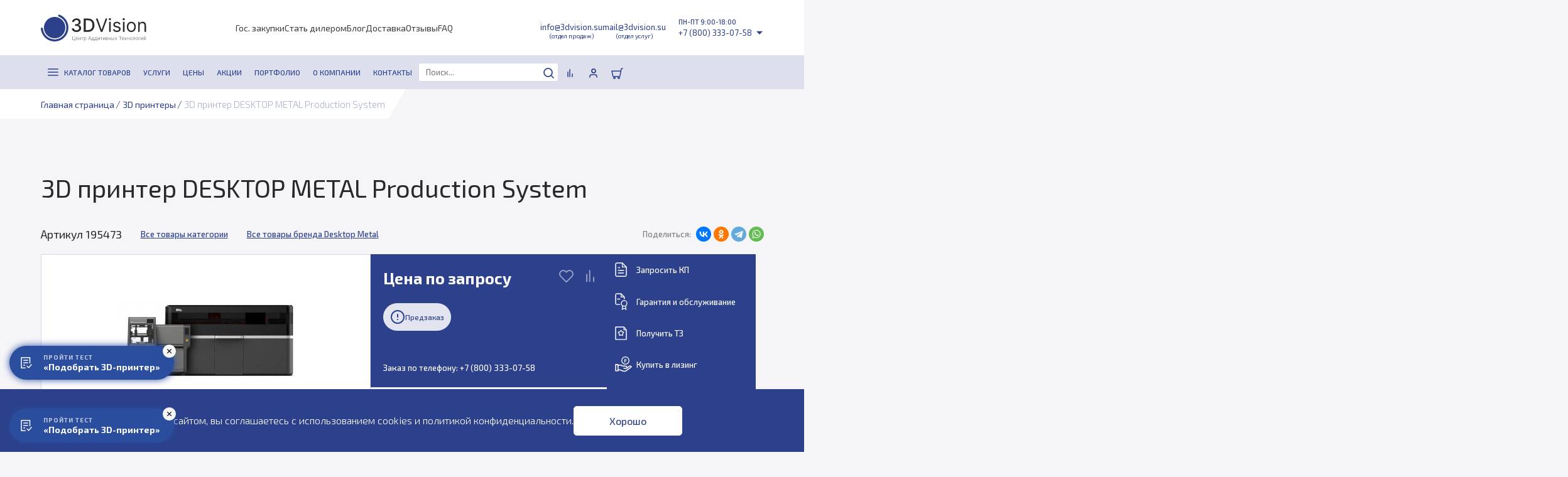

--- FILE ---
content_type: text/html; charset=UTF-8
request_url: https://3dvision.su/product/3d-printer-desktop-metal-production-system/
body_size: 58753
content:
    <!DOCTYPE html>
    <html lang="ru">
    <head>
        <meta charset="UTF-8">
        <meta name="viewport" content="width=device-width, initial-scale=1.0">
        <title>3D принтер DESKTOP METAL Production System купить в Москве, Санкт-Петербурге – цена, доставка</title>
		<meta http-equiv="Content-Type" content="text/html; charset=UTF-8" />
<meta name="robots" content="index, follow" />
<meta name="keywords" content="3D принтер DESKTOP METAL Production System" />
<meta name="description" content="3D принтер DESKTOP METAL Production System купить по выгодной цене в интернет-магазине 3DVision. Официальный дилер. Широкий ассортимент 3Д-принтеров. Гарантия на продукцию. Заказать 3D принтер DESKTOP METAL Production System с бесплатной доставкой по Москве, Санкт-Петербургу и другим городам России" />
<link rel="canonical" href="https://3dvision.su/product/3d-printer-desktop-metal-production-system/" />
<link href="/bitrix/js/ui/design-tokens/dist/ui.design-tokens.css?174185746126358" type="text/css"  rel="stylesheet" />
<link href="/bitrix/js/ui/fonts/opensans/ui.font.opensans.css?17418574612555" type="text/css"  rel="stylesheet" />
<link href="/bitrix/js/main/popup/dist/main.popup.bundle.css?176606763631694" type="text/css"  rel="stylesheet" />
<link href="/local/templates/3dvision_2024/components/bitrix/catalog.element/main/style.css?175827786735847" type="text/css"  rel="stylesheet" />
<link href="/local/templates/3dvision_2024/components/bitrix/news.list/reviews/style.css?17418575401285" type="text/css"  rel="stylesheet" />
<link href="/local/templates/3dvision_2024/components/bitrix/catalog.top/main/style.css?17418575403833" type="text/css"  rel="stylesheet" />
<link href="/local/templates/3dvision_2024/components/bitrix/news.list/testimonials/style.css?1741857540945" type="text/css"  rel="stylesheet" />
<link href="/local/templates/3dvision_2024/components/sdv/sender.subscribe/catalog_element/style.css?17418575401636" type="text/css"  rel="stylesheet" />
<link href="/local/templates/3dvision_2024/assets/bootstrap/bootstrap.min.css?1741857539217850" type="text/css"  data-template-style="true"  rel="stylesheet" />
<link href="/local/templates/3dvision_2024/css/main.css?176397626620607" type="text/css"  data-template-style="true"  rel="stylesheet" />
<link href="/local/templates/3dvision_2024/css/animation.css?17418575401236" type="text/css"  data-template-style="true"  rel="stylesheet" />
<link href="/local/templates/3dvision_2024/css/header.css?17655395359973" type="text/css"  data-template-style="true"  rel="stylesheet" />
<link href="/local/templates/3dvision_2024/css/footer.css?17655395355968" type="text/css"  data-template-style="true"  rel="stylesheet" />
<link href="/local/templates/3dvision_2024/assets/swiper/swiper-bundle.min.css?174185753915563" type="text/css"  data-template-style="true"  rel="stylesheet" />
<link href="/local/templates/3dvision_2024/assets/slick/slick.css?17418575391776" type="text/css"  data-template-style="true"  rel="stylesheet" />
<link href="/local/templates/3dvision_2024/assets/bootstrap-select/bootstrap-select.min.css?174185753911827" type="text/css"  data-template-style="true"  rel="stylesheet" />
<link href="/local/templates/3dvision_2024/assets/fancybox/fancybox.css?174185753915598" type="text/css"  data-template-style="true"  rel="stylesheet" />
<link href="/local/templates/3dvision_2024/components/bitrix/menu/header_top/style.css?1741857540862" type="text/css"  data-template-style="true"  rel="stylesheet" />
<link href="/local/templates/3dvision_2024/components/bitrix/menu/header_bottom/style.css?17587924465260" type="text/css"  data-template-style="true"  rel="stylesheet" />
<link href="/local/templates/3dvision_2024/components/arturgolubev/search.title/main/style.css?174185754018496" type="text/css"  data-template-style="true"  rel="stylesheet" />
<link href="/local/templates/3dvision_2024/components/bitrix/sale.basket.basket.line/header/style.css?17418575402890" type="text/css"  data-template-style="true"  rel="stylesheet" />
<link href="/local/templates/3dvision_2024/components/bitrix/breadcrumb/breadcrumbs/style.css?17418575401223" type="text/css"  data-template-style="true"  rel="stylesheet" />
<link href="/local/templates/3dvision_2024/components/bitrix/menu/footer_column/style.css?1741857540848" type="text/css"  data-template-style="true"  rel="stylesheet" />
<link href="/local/templates/3dvision_2024/components/bitrix/menu/footer_bottom/style.css?1741857540650" type="text/css"  data-template-style="true"  rel="stylesheet" />
<link href="/local/templates/3dvision_2024/components/bitrix/catalog.compare.list/.default/style.css?17418575401265" type="text/css"  data-template-style="true"  rel="stylesheet" />
<link href="/local/templates/3dvision_2024/styles.css?174185754036" type="text/css"  data-template-style="true"  rel="stylesheet" />
<link href="/local/templates/3dvision_2024/template_styles.css?1741857540217" type="text/css"  data-template-style="true"  rel="stylesheet" />
<script>if(!window.BX)window.BX={};if(!window.BX.message)window.BX.message=function(mess){if(typeof mess==='object'){for(let i in mess) {BX.message[i]=mess[i];} return true;}};</script>
<script>(window.BX||top.BX).message({"JS_CORE_LOADING":"Загрузка...","JS_CORE_NO_DATA":"- Нет данных -","JS_CORE_WINDOW_CLOSE":"Закрыть","JS_CORE_WINDOW_EXPAND":"Развернуть","JS_CORE_WINDOW_NARROW":"Свернуть в окно","JS_CORE_WINDOW_SAVE":"Сохранить","JS_CORE_WINDOW_CANCEL":"Отменить","JS_CORE_WINDOW_CONTINUE":"Продолжить","JS_CORE_H":"ч","JS_CORE_M":"м","JS_CORE_S":"с","JSADM_AI_HIDE_EXTRA":"Скрыть лишние","JSADM_AI_ALL_NOTIF":"Показать все","JSADM_AUTH_REQ":"Требуется авторизация!","JS_CORE_WINDOW_AUTH":"Войти","JS_CORE_IMAGE_FULL":"Полный размер"});</script>

<script src="/bitrix/js/main/core/core.js?1766067699511455"></script>

<script>BX.Runtime.registerExtension({"name":"main.core","namespace":"BX","loaded":true});</script>
<script>BX.setJSList(["\/bitrix\/js\/main\/core\/core_ajax.js","\/bitrix\/js\/main\/core\/core_promise.js","\/bitrix\/js\/main\/polyfill\/promise\/js\/promise.js","\/bitrix\/js\/main\/loadext\/loadext.js","\/bitrix\/js\/main\/loadext\/extension.js","\/bitrix\/js\/main\/polyfill\/promise\/js\/promise.js","\/bitrix\/js\/main\/polyfill\/find\/js\/find.js","\/bitrix\/js\/main\/polyfill\/includes\/js\/includes.js","\/bitrix\/js\/main\/polyfill\/matches\/js\/matches.js","\/bitrix\/js\/ui\/polyfill\/closest\/js\/closest.js","\/bitrix\/js\/main\/polyfill\/fill\/main.polyfill.fill.js","\/bitrix\/js\/main\/polyfill\/find\/js\/find.js","\/bitrix\/js\/main\/polyfill\/matches\/js\/matches.js","\/bitrix\/js\/main\/polyfill\/core\/dist\/polyfill.bundle.js","\/bitrix\/js\/main\/core\/core.js","\/bitrix\/js\/main\/polyfill\/intersectionobserver\/js\/intersectionobserver.js","\/bitrix\/js\/main\/lazyload\/dist\/lazyload.bundle.js","\/bitrix\/js\/main\/polyfill\/core\/dist\/polyfill.bundle.js","\/bitrix\/js\/main\/parambag\/dist\/parambag.bundle.js"]);
</script>
<script>BX.Runtime.registerExtension({"name":"pull.protobuf","namespace":"BX","loaded":true});</script>
<script>BX.Runtime.registerExtension({"name":"rest.client","namespace":"window","loaded":true});</script>
<script>(window.BX||top.BX).message({"pull_server_enabled":"Y","pull_config_timestamp":1766067659,"shared_worker_allowed":"Y","pull_guest_mode":"N","pull_guest_user_id":0,"pull_worker_mtime":1745226673});(window.BX||top.BX).message({"PULL_OLD_REVISION":"Для продолжения корректной работы с сайтом необходимо перезагрузить страницу."});</script>
<script>BX.Runtime.registerExtension({"name":"pull.client","namespace":"BX","loaded":true});</script>
<script>BX.Runtime.registerExtension({"name":"pull","namespace":"window","loaded":true});</script>
<script>BX.Runtime.registerExtension({"name":"fx","namespace":"window","loaded":true});</script>
<script>BX.Runtime.registerExtension({"name":"ui.design-tokens","namespace":"window","loaded":true});</script>
<script>BX.Runtime.registerExtension({"name":"ui.fonts.opensans","namespace":"window","loaded":true});</script>
<script>BX.Runtime.registerExtension({"name":"main.popup","namespace":"BX.Main","loaded":true});</script>
<script>BX.Runtime.registerExtension({"name":"popup","namespace":"window","loaded":true});</script>
<script>(window.BX||top.BX).message({"LANGUAGE_ID":"ru","FORMAT_DATE":"DD.MM.YYYY","FORMAT_DATETIME":"DD.MM.YYYY HH:MI:SS","COOKIE_PREFIX":"BITRIX_SM","SERVER_TZ_OFFSET":"10800","UTF_MODE":"Y","SITE_ID":"s1","SITE_DIR":"\/","USER_ID":"","SERVER_TIME":1769039612,"USER_TZ_OFFSET":0,"USER_TZ_AUTO":"Y","bitrix_sessid":"033cd9af243e236332320c35d098f0d6"});</script>


<script src="/bitrix/js/pull/protobuf/protobuf.js?1741857460274055"></script>
<script src="/bitrix/js/pull/protobuf/model.js?174185746070928"></script>
<script src="/bitrix/js/rest/client/rest.client.js?174185746017414"></script>
<script src="/bitrix/js/pull/client/pull.client.js?174714425283861"></script>
<script src="/bitrix/js/main/core/core_fx.js?174185745816888"></script>
<script src="/bitrix/js/main/popup/dist/main.popup.bundle.js?1766067897119952"></script>
<script src="/bitrix/js/yandex.metrika/script.js?17418574636603"></script>
<script>
					(function () {
						"use strict";

						var counter = function ()
						{
							var cookie = (function (name) {
								var parts = ("; " + document.cookie).split("; " + name + "=");
								if (parts.length == 2) {
									try {return JSON.parse(decodeURIComponent(parts.pop().split(";").shift()));}
									catch (e) {}
								}
							})("BITRIX_CONVERSION_CONTEXT_s1");

							if (cookie && cookie.EXPIRE >= BX.message("SERVER_TIME"))
								return;

							var request = new XMLHttpRequest();
							request.open("POST", "/bitrix/tools/conversion/ajax_counter.php", true);
							request.setRequestHeader("Content-type", "application/x-www-form-urlencoded");
							request.send(
								"SITE_ID="+encodeURIComponent("s1")+
								"&sessid="+encodeURIComponent(BX.bitrix_sessid())+
								"&HTTP_REFERER="+encodeURIComponent(document.referrer)
							);
						};

						if (window.frameRequestStart === true)
							BX.addCustomEvent("onFrameDataReceived", counter);
						else
							BX.ready(counter);
					})();
				</script>
<script src="https://www.google.com/recaptcha/api.js?render=6LcD-D0eAAAAAIatzw3oWz0BSHEM3XxX40CdvzzM"></script>
<script>window.recaptcha = { siteKey: "6LcD-D0eAAAAAIatzw3oWz0BSHEM3XxX40CdvzzM", tokenLifeTime: 100 };</script>
<script src="/bitrix/js/b01110011.recaptcha/script.js"></script>
<style>.grecaptcha-badge {display: none;}</style>
            <script type="text/javascript">
                window.dataLayerName = 'dataLayer';
                var dataLayerName = window.dataLayerName;
            </script>
            <!-- Yandex.Metrika counter -->
            <script type="text/javascript">
                (function (m, e, t, r, i, k, a) {
                    m[i] = m[i] || function () {
                        (m[i].a = m[i].a || []).push(arguments)
                    };
                    m[i].l = 1 * new Date();
                    k = e.createElement(t), a = e.getElementsByTagName(t)[0], k.async = 1, k.src = r, a.parentNode.insertBefore(k, a)
                })
                (window, document, "script", "https://mc.yandex.ru/metrika/tag.js", "ym");

                ym("18067429", "init", {
                    clickmap: true,
                    trackLinks: true,
                    accurateTrackBounce: true,
                    webvisor: true,
                    ecommerce: dataLayerName,
                    params: {
                        __ym: {
                            "ymCmsPlugin": {
                                "cms": "1c-bitrix",
                                "cmsVersion": "25.750",
                                "pluginVersion": "1.0.10",
                                'ymCmsRip': 1798862454                            }
                        }
                    }
                });

                document.addEventListener("DOMContentLoaded", function() {
                                    });

            </script>
            <!-- /Yandex.Metrika counter -->
                    <script type="text/javascript">
            window.counters = ["18067429"];
        </script>
        
<script>window[window.dataLayerName] = window[window.dataLayerName] || [];</script>



<script src="/local/templates/3dvision_2024/assets/jquery/jquery-3.6.0.min.js?174185753989501"></script>
<script src="/local/templates/3dvision_2024/assets/jquery.maskedinput.min.js?17418575394324"></script>
<script src="/local/templates/3dvision_2024/assets/bootstrap/bootstrap.bundle.min.js?174185753980663"></script>
<script src="/local/templates/3dvision_2024/assets/swiper/swiper-bundle.min.js?1741857539135912"></script>
<script src="/local/templates/3dvision_2024/assets/slick/slick.min.js?174185753942863"></script>
<script src="/local/templates/3dvision_2024/assets/bootstrap-select/bootstrap-select.min.js?174185753957744"></script>
<script src="/local/templates/3dvision_2024/assets/filestyle/bootstrap-filestyle.min.js?17418575398152"></script>
<script src="/local/templates/3dvision_2024/assets/fancybox/fancybox.umd.js?1741857539105639"></script>
<script src="/local/templates/3dvision_2024/js/jquery.sticky.js?174185754010085"></script>
<script src="/local/templates/3dvision_2024/js/main.js?176397613243873"></script>
<script src="/local/templates/3dvision_2024/components/bitrix/menu/header_bottom/script.js?1741857540470"></script>
<script src="/bitrix/components/arturgolubev/search.title/script.js?17418574479674"></script>
<script src="/local/templates/3dvision_2024/components/arturgolubev/search.title/main/script.js?174185754010611"></script>
<script src="/local/templates/3dvision_2024/components/bitrix/sale.basket.basket.line/header/script.js?17418575405335"></script>
<script src="/local/templates/3dvision_2024/components/bitrix/catalog.compare.list/.default/script.js?17418575403491"></script>
<script src="/local/templates/3dvision_2024/components/bitrix/catalog.element/main/script.js?1756914322122206"></script>

        <link href="/images/favicon_3DVision.svg" rel="shortcut icon" type="image/svg"/>
        <link rel="preconnect" href="https://fonts.googleapis.com">
        <link rel="preconnect" href="https://fonts.gstatic.com" crossorigin>
        <link
                href="https://fonts.googleapis.com/css2?family=Exo+2:ital,wght@0,100;0,200;0,300;0,400;0,500;0,600;0,700;0,800;0,900;1,100;1,200;1,300;1,400;1,500;1,600;1,700;1,800;1,900&family=Roboto:ital,wght@0,100;0,300;0,400;0,500;0,700;0,900;1,100;1,300;1,400;1,500;1,700;1,900&display=swap"
                rel="stylesheet">
        <link href="https://fonts.googleapis.com/css2?family=Inter:wght@100..900&display=swap" rel="stylesheet">
        <!-- Marquiz script start -->
        <script>
            var marquizScript = document.createElement('script');
            marquizScript.async = true;
            marquizScript.src = '//script.marquiz.ru/v2.js';
            document.head.insertBefore(marquizScript, document.head.firstElementChild);

            var url = window.location.href;
            if (url.indexOf('3dvision.su/3d-printers/') != -1) {
                marquizScript.onload = function () {
                    if (document.readyState !== 'loading') Marquiz.init({
                        host: '//quiz.marquiz.ru',
                        region: 'eu',
                        id: '6290cd7b2a400d004fd48480',
                        autoOpen: 40,
                        autoOpenFreq: 'once',
                        openOnExit: false,
                        disableOnMobile: false
                    });
                    else {
                        document.addEventListener("DOMContentLoaded", function () {
                            Marquiz.init({
                                host: '//quiz.marquiz.ru',
                                region: 'eu',
                                id: '6290cd7b2a400d004fd48480',
                                autoOpen: 40,
                                autoOpenFreq: 'once',
                                openOnExit: false,
                                disableOnMobile: false
                            });
                        });
                    }
                };
            }
        </script>
        <!-- Marquiz script end -->
        <script type="application/ld+json">
            {
                "@context": "https://schema.org",
                "@type": "LocalBusiness",
                "name": "3DVision",
                "url": "https://3dvision.su",
                "logo": "https://3dvision.su/local/templates/3dvision_2024/images/logo.svg",
                "telephone": [
                    "+7 (800) 333-07-58",
                    "+7 (495) 662-98-58",
                    "+7 (812) 385-72-92"
                ],
                "email": [
                    "distributing@3dvision.su",
                    "prototyping@3dvision.su"
                ],
                "address": [
                    {
                        "@type": "PostalAddress",
                        "streetAddress": "ул. Оптиков д. 30, стр. 1, пом. 1-Н",
                        "addressLocality": "Санкт-Петербург",
                        "postalCode": "197345",
                        "addressCountry": "Россия"
                    },
                    {
                        "@type": "PostalAddress",
                        "streetAddress": "4922-й проезд, 4 ст5, комната 52",
                        "addressLocality": "Москва, Зеленоград, район Старое Крюково",
                        "postalCode": "123423",
                        "addressCountry": "Россия"
                    }
                ],
                "openingHours": "Mo-Fr 10:00-18:00",
                "openingHoursSpecification": {
                    "@type": "OpeningHoursSpecification",
                    "dayOfWeek": [
                        "Saturday",
                        "Sunday"
                    ],
                    "opens": "10:00",
                    "closes": "18:00",
                    "description": "По предварительному согласованию"
                },
                "contactPoint": [
                    {
                        "@type": "ContactPoint",
                        "telephone": "+7 (800) 333-07-58",
                        "contactType": "sales",
                        "email": "distributing@3dvision.su",
                        "areaServed": "RU"
                    },
                    {
                        "@type": "ContactPoint",
                        "telephone": "+7 (495) 662-98-58",
                        "contactType": "customer service",
                        "areaServed": "RU"
                    },
                    {
                        "@type": "ContactPoint",
                        "telephone": "+7 (812) 385-72-92",
                        "contactType": "prototyping services",
                        "email": "prototyping@3dvision.su",
                        "areaServed": "RU"
                    }
                ]
            }
        </script>
		    </head>
<body>
    <!-- Roistat Counter Start -->
    <script>
        (function (w, d, s, h, id) {
            w.roistatProjectId = id;
            w.roistatHost = h;
            var p = d.location.protocol == "https:" ? "https://" : "http://";
            var u = /^.*roistat_visit=[^;]+(.*)?$/.test(d.cookie) ? "/dist/module.js" : "/api/site/1.0/" + id + "/init?referrer=" + encodeURIComponent(d.location.href);
            var js = d.createElement(s);
            js.charset = "UTF-8";
            js.async = 1;
            js.src = p + h + u;
            var js2 = d.getElementsByTagName(s)[0];
            js2.parentNode.insertBefore(js, js2);
        })(window, document, 'script', 'cloud.roistat.com', '795b1c5f7b83bef6c13606c1b526e57c');
    </script>
    <!-- Roistat Counter End -->
    <!-- BEGIN JIVOSITE INTEGRATION WITH ROISTAT -->
    <script type='text/javascript'>
        var getCookie = window.getCookie = function (name) {
            var matches = document.cookie.match(new RegExp("(?:^|; )" + name.replace(/([\.$?*|{}\(\)\[\]\\\/\+^])/g, '\\$1') + "=([^;]*)"));
            return matches ? decodeURIComponent(matches[1]) : 'nocookie';
        };

        function jivo_onLoadCallback() {
            var visit = getCookie('roistat_visit');
            if (visit === 'nocookie') {
                window.onRoistatAllModulesLoaded = function () {
                    window.roistat.registerOnVisitProcessedCallback(function () {
                        jivo_api.setUserToken(window.roistat.getVisit());
                    });
                };
            } else {
                jivo_api.setUserToken(visit);
            }
        }
    </script>
    <!-- END JIVOSITE INTEGRATION WITH ROISTAT -->
    <header>
        <div class="headerTop">
            <div class="container">
                <a href="/" class="headerTop__logo">
                    <img src="/local/templates/3dvision_2024/images/logo.svg" alt="">
                </a>
				
<ul class="headerTop__menu">

			<li><a href="/tender/">Гос. закупки</a></li>
		
			<li><a href="/stat-dilerom/">Стать дилером</a></li>
		
			<li><a href="/blog/">Блог</a></li>
		
			<li><a href="/delivery/">Доставка</a></li>
		
			<li><a href="/otzivy/">Отзывы</a></li>
		
			<li><a href="/faq/">FAQ</a></li>
		

</ul>
                <div class="headerTop__contacts">
                    <div class="headerTop__mailBlock">
						<a href="mailto:distributing@3dvision.su"><span>info@3dvision.su</span><span>(отдел продаж)</span></a>
<a href="mailto:prototyping@3dvision.su"><span>mail@3dvision.su</span><span>(отдел услуг)</span></a>                    </div>
                    <div class="headerTop__info">
                        <div class="headerTop__worktime">ПН-ПТ 9:00-18:00</div>
                        <div class="headerTop__phoneBlock">
							<a href="tel:+78003330758">+7 (800) 333-07-58</a>                            <svg xmlns="http://www.w3.org/2000/svg" width="12" height="6" viewBox="0 0 12 6"
                                 fill="none">
                                <path d="M6 6L11.1962 0.75H0.803848L6 6Z" fill="#2D408B"/>
                            </svg>
                            <div class="headerTop__phonePopup">
                                <ul>
									    <li><a href="tel:+78003330758">+7 (800) 333-07-58</a></li>
    <li><a href="tel:+78123857292">+7 (812) 385-72-92</a></li>
	    <li>
        <a class="button button_primary"
           href="javascript:void(0);"
           data-modal="true"
           data-webform="1"
        >Заказать звонок</a>
    </li>
	                                </ul>
                            </div>
                        </div>
                    </div>
                </div>
            </div>
        </div>
        <div class="headerBottom">
            <div class="container">
                <div class="headerBottom__leftSide">
					
    <ul class="headerBottom__menu" itemscope itemtype="https://schema.org/SiteNavigationElement">
        <li class="headerBottom__item headerBottom__item_parent headerBottom__item_1st">
            <a href="javascript:void(0);" class="root-item" data-modal="true" data-menu="true" itemprop="url">
                <svg xmlns="http://www.w3.org/2000/svg" width="20" height="20" viewBox="0 0 20 20" fill="none">
                    <path d="M2 10H17" stroke="#2D408B" stroke-width="1.725" stroke-linecap="round"
                          stroke-linejoin="round"></path>
                    <path d="M2 5H17" stroke="#2D408B" stroke-width="1.725" stroke-linecap="round"
                          stroke-linejoin="round"></path>
                    <path d="M2 15H17" stroke="#2D408B" stroke-width="1.725" stroke-linecap="round"
                          stroke-linejoin="round"></path>
                </svg>
                <span itemprop="name">Каталог товаров</span>
            </a>
            <ul class="categoryList" itemscope itemtype="https://schema.org/SiteNavigationElement">
                <li class="headerBottom__item headerBottom__item_parent">
                    <a href="/3d-printers/" itemprop="url">
                        <span class="headerBottom__itemImage">
                            <svg width="31" height="30" viewBox="0 0 31 30" fill="none"
                                 xmlns="http://www.w3.org/2000/svg">
                            <path d="M1 2V28C1 28.5523 1.44772 29 2 29H29C29.5523 29 30 28.5523 30 28V2C30 1.44772 29.5523 1 29 1H2C1.44772 1 1 1.44771 1 2Z"
                                  stroke="white" stroke-width="1.7" stroke-linejoin="round"/>
                            <path d="M12 1V9.04006C12 9.33199 12.1276 9.60934 12.3492 9.79932L14.8492 11.9422C15.2237 12.2632 15.7763 12.2632 16.1508 11.9422L18.6508 9.79932C18.8724 9.60934 19 9.33199 19 9.04007V1"
                                  stroke="white" stroke-width="1.7" stroke-linejoin="round"/>
                            <path d="M1.5 8.5H29.5" stroke="white" stroke-width="1.7" stroke-linejoin="round"/>
                            <path d="M1.5 4.5H11.5" stroke="white" stroke-width="1.7" stroke-linejoin="round"/>
                            <path d="M19.5 4.5H29.5" stroke="white" stroke-width="1.7" stroke-linejoin="round"/>
                            <g clip-path="url(#clip0_377_29440)">
                            <circle cx="15.3914" cy="22.3914" r="6.43671" transform="rotate(180 15.3914 22.3914)"
                                    fill="white"/>
                            <path d="M7.62756 22.3914C7.28097 22.3914 6.99756 22.6727 7.02345 23.0184C7.12382 24.358 7.54469 25.6572 8.25447 26.8049C9.07455 28.131 10.2479 29.2024 11.6428 29.8989C13.0378 30.5954 14.5992 30.8895 16.1519 30.7482C17.7047 30.6069 19.1874 30.0357 20.4337 29.0988C21.68 28.1619 22.6406 26.8963 23.2078 25.444C23.775 23.9916 23.9263 22.41 23.6448 20.8764C23.3634 19.3429 22.6602 17.9181 21.6142 16.7618C20.7089 15.7611 19.5777 14.9958 18.3187 14.5272C17.9939 14.4063 17.6449 14.6003 17.5486 14.9333C17.4523 15.2662 17.6454 15.6116 17.9686 15.7368C19.0041 16.1378 19.9346 16.7761 20.6834 17.6039C21.573 18.5872 22.171 19.7989 22.4103 21.103C22.6497 22.4072 22.521 23.7523 22.0386 24.9874C21.5563 26.2225 20.7393 27.2988 19.6795 28.0956C18.6196 28.8923 17.3587 29.378 16.0382 29.4982C14.7177 29.6184 13.3898 29.3683 12.2035 28.776C11.0172 28.1837 10.0194 27.2725 9.32196 26.1448C8.73488 25.1955 8.38022 24.1243 8.2827 23.0181C8.25226 22.6729 7.97415 22.3914 7.62756 22.3914Z"
                                  fill="white"/>
                            </g>
                            <defs>
                            <clipPath id="clip0_377_29440">
                            <rect x="7" y="12" width="16.7827" height="16.7827" rx="4" fill="white"/>
                            </clipPath>
                            </defs>
                        </svg>
                        </span>
                        <span class="headerBottom__itemLink" itemprop="name">3D-принтеры</>
                    </a>
                    <svg xmlns="http://www.w3.org/2000/svg" width="24" height="24" viewBox="0 0 24 24" fill="none">
                        <path d="M9 18L15 12L9 6" stroke="white" stroke-width="2" stroke-linecap="round"
                              stroke-linejoin="round"></path>
                    </svg>
                    <ul class="categoryChildList" itemscope itemtype="https://schema.org/SiteNavigationElement">
                        <li class="headerBottom__item">
                            <ul>
                                <li><span>Категория</span></li>
                                <li><a href="/3d-printers/personal/" itemprop="url"><span
                                                itemprop="name">Персональные</span></a></li>
                                <li><a href="/3d-printers/industrial/" itemprop="url"><span
                                                itemprop="name">Промышленные</span></a></li>
                                <li><a href="/3d-printers/professional/" itemprop="url"><span itemprop="name">Профессиональные</span></a>
                                </li>
	                                                        </ul>
                        </li>
                        <li class="headerBottom__item">
                            <ul>
                                <li><span>Технология</span></li>
                                <li><a href="/3d-printers/sla/" itemprop="url"><span itemprop="name">SLA</span></a></li>
                                <li><a href="/3d-printers/slm/" itemprop="url"><span itemprop="name">SLM</span></a></li>
                                <li><a href="/3d-printers/fdm/" itemprop="url"><span itemprop="name">FDM</span></a></li>
                                <li><a href="/3d-printers/sls/" itemprop="url"><span itemprop="name">SLS</span></a></li>
                                <li><a href="/3d-printers/lcd/" itemprop="url"><span itemprop="name">LCD/DLP</span></a>
                                </li>
                            </ul>
                        </li>
                        <li class="headerBottom__item">
                            <ul>
                                <li><span>Особенности</span></li>
                                <li><a href="/3d-printers/3d-printer-s-bolshoy-oblastyu-pechati/" itemprop="url"><span
                                                itemprop="name">Большие</span></a></li>
                                <li><a href="/3d-printers/3d-printer-s-dvumya-ekstruderami/" itemprop="url"><span
                                                itemprop="name">Два экструдера</span></a></li>
                                <li><a href="/3d-printers/3d-printer-zakrytyy-korpus/" itemprop="url"><span
                                                itemprop="name">Закрытый корпус</span></a></li>
                                <li><a href="/3d-printers/po-plastiku/" itemprop="url"><span
                                                itemprop="name">По пластику</span></a></li>
                                <li><a href="/3d-printers/fotopolimernye/" itemprop="url"><span itemprop="name">Фотополимерные</span></a>
                                </li>
                                <li><a href="/3d-printers/tsvetnye-3d-printery/" itemprop="url"><span itemprop="name">Цветные</span></a>
                                </li>
                            </ul>
                        </li>
						                        <li class="submenu-bg"><img src="/local/templates/3dvision_2024/images/submenu-bg-1.svg" alt="">
                        </li>
                    </ul>
                </li>
                <li class="headerBottom__item headerBottom__item_parent">
                    <a href="/3d-skaner/" itemprop="url">
                        <span class="headerBottom__itemImage">
                            <svg width="31" height="31" viewBox="0 0 31 31" fill="none"
                                 xmlns="http://www.w3.org/2000/svg">
                                <path d="M1 29.5H29.5V23H5V2H1V29.5Z" stroke="white" stroke-width="1.7"
                                      stroke-linecap="round" stroke-linejoin="round"/>
                                <path d="M5.5 6H8.5V16.5H5.5" stroke="white" stroke-width="1.7" stroke-linecap="round"
                                      stroke-linejoin="round"/>
                                <g clip-path="url(#clip0_377_29497)">
                                <circle cx="19.5" cy="11.5" r="5.75298" transform="rotate(180 19.5 11.5)" fill="white"/>
                                <path d="M12.5609 11.5C12.2511 11.5 11.9978 11.7515 12.021 12.0604C12.1107 13.2577 12.4868 14.4189 13.1212 15.4448C13.8542 16.63 14.9029 17.5876 16.1496 18.2101C17.3964 18.8326 18.792 19.0954 20.1798 18.9691C21.5676 18.8428 22.8928 18.3323 24.0067 17.495C25.1206 16.6576 25.9792 15.5264 26.4861 14.2284C26.9931 12.9303 27.1283 11.5167 26.8768 10.146C26.6252 8.77535 25.9967 7.50189 25.0618 6.46847C24.2527 5.57404 23.2417 4.89003 22.1164 4.47117C21.8261 4.36311 21.5141 4.53656 21.4281 4.83414C21.342 5.13172 21.5146 5.4404 21.8035 5.55228C22.729 5.91071 23.5606 6.48124 24.2299 7.22105C25.025 8.0999 25.5594 9.18288 25.7734 10.3485C25.9874 11.5142 25.8723 12.7164 25.4412 13.8203C25.0101 14.9242 24.2799 15.8862 23.3326 16.5983C22.3853 17.3104 21.2584 17.7445 20.0781 17.8519C18.8979 17.9594 17.7111 17.7358 16.6508 17.2064C15.5905 16.677 14.6986 15.8627 14.0753 14.8547C13.5506 14.0062 13.2336 13.0488 13.1464 12.0602C13.1192 11.7516 12.8707 11.5 12.5609 11.5Z"
                                      fill="white"/>
                                </g>
                                <path d="M10 4V1H28" stroke="white" stroke-width="1.7" stroke-linecap="round"
                                      stroke-linejoin="round"/>
                                <defs>
                                <clipPath id="clip0_377_29497">
                                <rect x="12" y="4" width="15" height="15" rx="3.57511" fill="white"/>
                                </clipPath>
                                </defs>
                            </svg>
                        </span>
                        <span class="headerBottom__itemLink" itemprop="name">3D-сканеры</span>
                    </a>
                    <svg xmlns="http://www.w3.org/2000/svg" width="24" height="24" viewBox="0 0 24 24" fill="none">
                        <path d="M9 18L15 12L9 6" stroke="white" stroke-width="2" stroke-linecap="round"
                              stroke-linejoin="round"></path>
                    </svg>
                    <ul class="categoryChildList" itemscope itemtype="https://schema.org/SiteNavigationElement">
                        <li class="headerBottom__item">
                            <ul>
                                <li><span>Категория</span></li>
                                <li><a href="/3d-skaner/professional/" itemprop="url"><span itemprop="name">Профессиональные</span></a>
                                </li>
                                <li><a href="/3d-skaner/industrial/" itemprop="url"><span
                                                itemprop="name">Промышленные</span></a></li>
                                <li><a href="/3d-skaner/kim-i-lazernye-trekery/" itemprop="url"><span
                                                itemprop="name">КИМ и лазерные трекеры</span></a></li>
                            </ul>
                        </li>
                        <li class="headerBottom__item">
                            <ul>
                                <li><span>Тип сканера</span></li>
                                <li><a href="/3d-skaner/statsionarnye/" itemprop="url"><span itemprop="name">Стационарные</span></a>
                                </li>
                                <li><a href="/3d-skaner/ruchnye/" itemprop="url"><span itemprop="name">Ручные</span></a>
                                </li>
                            </ul>
                        </li>
                        <li class="submenu-bg"><img src="/local/templates/3dvision_2024/images/submenu-bg-2.svg" alt="">
                        </li>
                    </ul>
                </li>
                <li class="headerBottom__item headerBottom__item_parent">
                    <a href="/roboty/" itemprop="url">
                        <span class="headerBottom__itemImage">
                            <svg width="31" height="29" viewBox="0 0 31 29" fill="none"
                                 xmlns="http://www.w3.org/2000/svg">
                                <path d="M7 27.8115V25.3115H20V27.8115H7Z" stroke="white" stroke-width="1.7"
                                      stroke-linejoin="round"/>
                                <path d="M10.5 24.8115V22.3115L13.5 20.3115L17.5 22.3115V24.8115" stroke="white"
                                      stroke-width="1.7" stroke-linejoin="round"/>
                                <path d="M13.5 20.3115L20 14.3115" stroke="white" stroke-width="1.7"
                                      stroke-linejoin="round"/>
                                <path d="M17.5 21.8115L23 16.5" stroke="white" stroke-width="1.7"
                                      stroke-linejoin="round"/>
                                <rect x="19.0719" y="3.20208" width="13.9176" height="6.6162" rx="3.3081"
                                      transform="rotate(45.1338 19.0719 3.20208)" stroke="white" stroke-width="1.7"/>
                                <path d="M16.5 5.5H10.5" stroke="white" stroke-width="1.7" stroke-linejoin="round"/>
                                <path d="M16 9H10.5" stroke="white" stroke-width="1.7" stroke-linejoin="round"/>
                                <path d="M10 10V4.5H6.5V10H10Z" stroke="white" stroke-width="1.7"
                                      stroke-linejoin="round"/>
                                <path d="M7.44683 4.64537C7.80325 4.95088 8.33986 4.9096 8.64537 4.55317C8.95088 4.19675 8.9096 3.66014 8.55317 3.35463L7.44683 4.64537ZM4.5 1L5.05317 0.354632C4.7563 0.100168 4.32412 0.0810584 4.00595 0.308327L4.5 1ZM8.55317 3.35463L5.05317 0.354632L3.94683 1.64537L7.44683 4.64537L8.55317 3.35463ZM4.00595 0.308327L0.505948 2.80833L1.49405 4.19167L4.99405 1.69167L4.00595 0.308327Z"
                                      fill="white"/>
                                <path d="M7.44683 9.85463C7.80325 9.54912 8.33986 9.5904 8.64537 9.94683C8.95088 10.3033 8.9096 10.8399 8.55317 11.1454L7.44683 9.85463ZM4.5 13.5L5.05317 14.1454C4.7563 14.3998 4.32412 14.4189 4.00595 14.1917L4.5 13.5ZM8.55317 11.1454L5.05317 14.1454L3.94683 12.8546L7.44683 9.85463L8.55317 11.1454ZM4.00595 14.1917L0.505948 11.6917L1.49405 10.3083L4.99405 12.8083L4.00595 14.1917Z"
                                      fill="white"/>
                                <circle cx="19" cy="8" r="1" fill="white"/>
                                <circle cx="24" cy="13" r="1" fill="white"/>
                            </svg>
                        </span>
                        <span class="headerBottom__itemLink" itemprop="name">Роботы</span>
                    </a>
                    <svg xmlns="http://www.w3.org/2000/svg" width="24" height="24" viewBox="0 0 24 24" fill="none">
                        <path d="M9 18L15 12L9 6" stroke="white" stroke-width="2" stroke-linecap="round"
                              stroke-linejoin="round"></path>
                    </svg>
                    <ul class="categoryChildList" itemscope itemtype="https://schema.org/SiteNavigationElement">
                        <li class="headerBottom__item">
                            <ul>
                                <li><span>&nbsp;</span></li>
                                <li><a href="/roboty/roboty-dlya-pokraski/" itemprop="url"><span itemprop="name">Для покраски</span></a>
                                </li>
                                <li><a href="/roboty/svarochnye-roboty/" itemprop="url"><span
                                                itemprop="name">Для сварки</span></a></li>
                                <li><a href="/roboty/roboty-dlya-sborki/" itemprop="url"><span itemprop="name">Для сборки</span></a>
                                </li>
                                <li><a href="/roboty/roboty-dlya-palletirovaniya/" itemprop="url"><span itemprop="name">Для паллетирования</span></a>
                                </li>
                            </ul>
                        </li>
                        <li class="headerBottom__item">
                            <ul>
                                <li><span>&nbsp;</span></li>
                                <li><a href="/roboty/kollaborativnye-roboty/" itemprop="url"><span itemprop="name">Коллаборативные роботы</span></a>
                                </li>
                                <li><a href="/roboty/roboty-dlya-chistyh-pomescheniy/" itemprop="url"><span
                                                itemprop="name">Для чистых помещений</span></a></li>
                            </ul>
                        </li>
                        <li class="submenu-bg"><img src="/local/templates/3dvision_2024/images/submenu-bg-3.svg" alt="">
                        </li>
                    </ul>
                </li>
                <li class="headerBottom__item headerBottom__item_parent">
                    <a href="/material/" itemprop="url">
                        <span class="headerBottom__itemImage">
                            <svg width="30" height="30" viewBox="0 0 30 30" fill="none"
                                 xmlns="http://www.w3.org/2000/svg" xmlns:xlink="http://www.w3.org/1999/xlink">
                            <rect width="30" height="30" fill="url(#pattern0_377_29477)"/>
                            <defs>
                            <pattern id="pattern0_377_29477" patternContentUnits="objectBoundingBox" width="1"
                                     height="1">
                            <use xlink:href="#image0_377_29477" transform="scale(0.00961538)"/>
                            </pattern>
                            <image id="image0_377_29477" width="104" height="104"
                                   xlink:href="[data-uri]"/>
                            </defs>
                            </svg>
                        </span>
                        <span class="headerBottom__itemLink" itemprop="name">Расходные материалы</span>
                    </a>
                    <svg xmlns="http://www.w3.org/2000/svg" width="24" height="24" viewBox="0 0 24 24" fill="none">
                        <path d="M9 18L15 12L9 6" stroke="white" stroke-width="2" stroke-linecap="round"
                              stroke-linejoin="round"></path>
                    </svg>
                    <ul class="categoryChildList" itemscope itemtype="https://schema.org/SiteNavigationElement">
                        <li class="headerBottom__item headerBottom__item_parent">
                            <ul>
                                <li><span>&nbsp;</span></li>
                                <li><a href="/material/table/" itemprop="url"><span itemprop="name">Для персонального оборудования</span></a>
                                </li>
                                <li><a href="/material/professional/" itemprop="url"><span itemprop="name">Для профессионального оборудования</span></a>
                                </li>
                                <li><a href="/material/dlya-promyshlennogo-oborudovaniya/" itemprop="url"><span
                                                itemprop="name">Для промышленного
                                                оборудования</span></a></li>
								                                <li><a href="/material/plastik-dlya-3d-printera/" itemprop="url"><span itemprop="name">Пластик для 3D-печати</span></a>
                                </li>
                            </ul>
                        </li>
                        <li class="submenu-bg"><img src="/local/templates/3dvision_2024/images/submenu-bg-4.svg" alt="">
                        </li>
                    </ul>
                </li>
                <li class="headerBottom__item headerBottom__item_parent">
                    <a href="/chpu/" itemprop="url">
                        <span class="headerBottom__itemImage">
                            <svg width="30" height="28" viewBox="0 0 30 28" fill="none"
                                 xmlns="http://www.w3.org/2000/svg">
                                <path d="M2 1H9C9.55229 1 10 1.44772 10 2V15.5C10 16.0523 10.4477 16.5 11 16.5H24.5C25.0523 16.5 25.5 16.0523 25.5 15.5V5C25.5 4.44772 25.9477 4 26.5 4H27.5C28.0523 4 28.5 4.44772 28.5 5V25.5C28.5 26.0523 28.0523 26.5 27.5 26.5H2C1.44772 26.5 1 26.0523 1 25.5V2C1 1.44772 1.44772 1 2 1Z"
                                      stroke="white" stroke-width="1.7" stroke-linejoin="round"/>
                                <path d="M10 5H13V10H10" stroke="white" stroke-width="1.7" stroke-linejoin="round"/>
                                <path d="M25 5H23V10H25" stroke="white" stroke-width="1.7" stroke-linejoin="round"/>
                                <path d="M23 6H13.5" stroke="white" stroke-width="1.7"/>
                                <path d="M13.5 9H22.5" stroke="white" stroke-width="1.7"/>
                            </svg>
                        </span>
                        <span class="headerBottom__itemLink" itemprop="name">Станки с ЧПУ</span>
                    </a>
                    <svg xmlns="http://www.w3.org/2000/svg" width="24" height="24" viewBox="0 0 24 24" fill="none">
                        <path d="M9 18L15 12L9 6" stroke="white" stroke-width="2" stroke-linecap="round"
                              stroke-linejoin="round"></path>
                    </svg>
                    <ul class="categoryChildList" itemscope itemtype="https://schema.org/SiteNavigationElement">
                        <li class="headerBottom__item">
                            <ul>
                                <li><span>&nbsp;</span></li>
                                <li><a href="/chpu/tokarnye-stanki/" itemprop="url"><span
                                                itemprop="name">Токарные</span></a></li>
                                <li><a href="/chpu/frezernye-stanki/" itemprop="url"><span
                                                itemprop="name">Фрезерные</span></a></li>
                                <li><a href="/chpu/lazernye-stanki/" itemprop="url"><span
                                                itemprop="name">Лазерные</span></a></li>
                            </ul>
                        </li>
                        <li class="submenu-bg"><img src="/local/templates/3dvision_2024/images/submenu-bg-5.svg" alt="">
                        </li>
                    </ul>
                </li>
                <li class="headerBottom__item headerBottom__item_parent">
                    <a href="/vakuumnye-litevye-mashiny/" itemprop="url">
                        <span class="headerBottom__itemImage">
                            <img src="/upload/dev2fun.imagecompress/webp/local/templates/3dvision_2024/images/menu/vakum.webp" alt="">
                        </span>
                        <span class="headerBottom__itemLink" itemprop="name">Оборудование и материалы для вакуумного литья</span>
                    </a>
                    <svg xmlns="http://www.w3.org/2000/svg" width="24" height="24" viewBox="0 0 24 24" fill="none">
                        <path d="M9 18L15 12L9 6" stroke="white" stroke-width="2" stroke-linecap="round"
                              stroke-linejoin="round"></path>
                    </svg>
                    <ul class="categoryChildList" itemscope itemtype="https://schema.org/SiteNavigationElement">
                        <li class="headerBottom__item">
                            <ul>
                                <li><span>&nbsp;</span></li>
                                <li><a href="/vakuumnye-litevye-mashiny/" itemprop="url"><span itemprop="name">Вакуумные литьевые
                                            машины</span></a></li>
								                            </ul>
                        </li>
                        <li class="submenu-bg"><img src="/local/templates/3dvision_2024/images/submenu-bg-6.svg" alt="">
                        </li>
                    </ul>
                </li>
                <li class="headerBottom__item headerBottom__item_parent">
                    <a href="/aksessuary-i-prochee-oborudovanie/" itemprop="url">
                        <span class="headerBottom__itemImage">
                            <svg width="30" height="31" viewBox="0 0 30 31" fill="none"
                                 xmlns="http://www.w3.org/2000/svg">
                                <path d="M27.4998 1H1.9165L1.1665 23.2081V29.4296H28.7915V23.2081L27.4998 1Z"
                                      stroke="white" stroke-width="1.7" stroke-linejoin="round"/>
                                <path d="M1 23.2891H29" stroke="white" stroke-width="1.7" stroke-linejoin="round"/>
                                <path d="M12.1665 4.354V21.4767H17.6665V4.354H12.1665Z" stroke="white"
                                      stroke-width="1.7" stroke-linejoin="round"/>
                                <ellipse cx="16.4" cy="8.84455" rx="1.4" ry="1.2386" fill="white"/>
                                <ellipse cx="13.6002" cy="7.19319" rx="1.4" ry="1.2386" fill="white"/>
                                <ellipse cx="13.6002" cy="12.973" rx="1.4" ry="1.2386" fill="white"/>
                                <ellipse cx="15.4664" cy="17.1019" rx="1.4" ry="1.2386" fill="white"/>
                            </svg>
                        </span>
                        <span class="headerBottom__itemLink" itemprop="name">Аксессуары и прочее оборудование</span>
                    </a>
					                </li>
                <li class="headerBottom__item">
                    <a href="/programmnoe-obespechenie/" itemprop="url">
                        <span class="headerBottom__itemImage">
                            <svg width="30" height="26" viewBox="0 0 30 26" fill="none"
                                 xmlns="http://www.w3.org/2000/svg">
                                <g clip-path="url(#clip0_377_29484)">
                                <circle cx="22.3914" cy="14.3914" r="6.43671" transform="rotate(180 22.3914 14.3914)"
                                        fill="white"/>
                                <path d="M14.6276 14.3914C14.281 14.3914 13.9976 14.6727 14.0235 15.0184C14.1238 16.358 14.5447 17.6572 15.2545 18.8049C16.0745 20.131 17.2479 21.2024 18.6428 21.8989C20.0378 22.5954 21.5992 22.8895 23.1519 22.7482C24.7047 22.6069 26.1874 22.0357 27.4337 21.0988C28.68 20.1619 29.6406 18.8963 30.2078 17.444C30.775 15.9916 30.9263 14.41 30.6448 12.8764C30.3634 11.3429 29.6602 9.91809 28.6142 8.76184C27.7089 7.76111 26.5777 6.99581 25.3187 6.52717C24.9939 6.40626 24.6449 6.60033 24.5486 6.93328C24.4523 7.26622 24.6454 7.61159 24.9686 7.73676C26.0041 8.13779 26.9346 8.77613 27.6834 9.60387C28.573 10.5872 29.171 11.7989 29.4103 13.103C29.6497 14.4072 29.521 15.7523 29.0386 16.9874C28.5563 18.2225 27.7393 19.2988 26.6795 20.0956C25.6196 20.8923 24.3587 21.378 23.0382 21.4982C21.7177 21.6184 20.3898 21.3683 19.2035 20.776C18.0172 20.1837 17.0194 19.2725 16.322 18.1448C15.7349 17.1955 15.3802 16.1243 15.2827 15.0181C15.2523 14.6729 14.9742 14.3914 14.6276 14.3914Z"
                                      fill="white"/>
                                </g>
                                <rect x="0.85" y="0.85" width="28.3" height="20.3" rx="3.15" stroke="white"
                                      stroke-width="1.7"/>
                                <path d="M8 25H22.5" stroke="white" stroke-width="1.7"/>
                                <defs>
                                <clipPath id="clip0_377_29484">
                                <rect x="12" y="4" width="16.7827" height="16.7827" rx="4" fill="white"/>
                                </clipPath>
                                </defs>
                            </svg>
                        </span>
                        <span class="headerBottom__itemLink" itemprop="name">Программное обеспечение</span>
                    </a>
                </li>
            </ul>
        </li>
        <li class="headerBottom__item headerBottom__item_1st">
            <a href="/services/" itemprop="url"><span itemprop="name">Услуги</span></a>
            <ul class="categoryList" itemscope itemtype="https://schema.org/SiteNavigationElement">
                <li class="headerBottom__item headerBottom__item_parent">
                    <a href="/services/3d-pechat/" itemprop="url">
                        <span class="headerBottom__itemImage">
                            <img src="/upload/dev2fun.imagecompress/webp/local/templates/3dvision_2024/images/menu/3dprint.webp" alt="">
                        </span>
                        <span class="headerBottom__itemLink" itemprop="name">3D-печать</>
                    </a>
                    <svg xmlns="http://www.w3.org/2000/svg" width="24" height="24" viewBox="0 0 24 24" fill="none">
                        <path d="M9 18L15 12L9 6" stroke="white" stroke-width="2" stroke-linecap="round"
                              stroke-linejoin="round"></path>
                    </svg>
                    <ul class="categoryChildList" itemscope itemtype="https://schema.org/SiteNavigationElement">
                        <li class="headerBottom__item">
                            <ul>
                                <li><span>Информация</span></li>
                                <li><a href="/blog/kak-vybrat-tekhnologiyu-3d-pechati/" itemprop="url"><span
                                                itemprop="name">Обзор технологий</span></a></li>
                            </ul>
                        </li>
                        <li class="headerBottom__item">
                            <ul>
                                <li><span>Технология</span></li>
                                <li><a href="/services/3d-pechat/metall/" itemprop="url"><span
                                                itemprop="name">SLM</span></a></li>
                                <li><a href="/services/3d-pechat/poliamid/" itemprop="url"><span
                                                itemprop="name">SLS</span></a></li>
                                <li><a href="/services/3d-pechat/plastikom-po-tekhnologii-fdm/" itemprop="url"><span
                                                itemprop="name">FDM на промышленном оборудовании</span></a></li>
                                <li><a href="/services/3d-pechat/fdm-na-professionalnom-oborudovanii/"
                                       itemprop="url"><span itemprop="name">FDM на профессиональном оборудовании</span></a>
                                </li>
                            </ul>
                        </li>
                        <li class="headerBottom__item">
                            <ul>
                                <li><span>&nbsp;</span></li>
                                <li><a href="/services/3d-pechat/sla/" itemprop="url"><span
                                                itemprop="name">SLA</span></a></li>
                                <li><a href="/services/3d-pechat/yuvelirnaya/" itemprop="url"><span itemprop="name">MJM воск</span></a>
                                </li>
                                <li><a href="/services/3d-pechat/fotopolimer/" itemprop="url"><span itemprop="name">MJM фотополимер</span></a>
                                </li>
                            </ul>
                        </li>
                        <li class="submenu-bg"><img src="/local/templates/3dvision_2024/images/submenu-bg-8.svg" alt="">
                        </li>
                    </ul>
                </li>
                <li class="headerBottom__item headerBottom__item_parent">
                    <a href="/services/3d-modelirovanie/" itemprop="url">
                        <span class="headerBottom__itemImage">
                            <img src="/upload/dev2fun.imagecompress/webp/local/templates/3dvision_2024/images/menu/3dmodel.webp" alt="">
                        </span>
                        <span class="headerBottom__itemLink" itemprop="name">3D-моделирование</>
                    </a>
                    <svg xmlns="http://www.w3.org/2000/svg" width="24" height="24" viewBox="0 0 24 24" fill="none">
                        <path d="M9 18L15 12L9 6" stroke="white" stroke-width="2" stroke-linecap="round"
                              stroke-linejoin="round"></path>
                    </svg>
                    <ul class="categoryChildList" itemscope itemtype="https://schema.org/SiteNavigationElement">
                        <li class="headerBottom__item">
                            <ul>
                                <li><span>&nbsp;</span></li>
                                <li><a href="/blog/net-3d-modeli-dlya-pechati-chto-delat/" itemprop="url"><span
                                                itemprop="name">Описание технологии</span></a></li>
                            </ul>
                        </li>
                        <li class="headerBottom__item">
                            <ul>
                                <li><span>&nbsp;</span></li>
                                <li><a href="/services/3d-modelirovanie/konvertirovanie-fajlov/" itemprop="url"><span
                                                itemprop="name">Конвертирование файлов
                                        в формат для
                                            3D-печати</span></a></li>
                                <li><a href="/services/3d-modelirovanie/#aboutAreas" itemprop="url"><span
                                                itemprop="name">Применение 3D-моделирования</span></a>
                                </li>
                            </ul>
                        </li>
                        <li class="submenu-bg">
                            <img src="/local/templates/3dvision_2024/images/submenu-bg-9.svg" alt="">
                        </li>
                    </ul>
                </li>
                <li class="headerBottom__item headerBottom__item_parent">
                    <a href="/services/3d-skanirovanie/" itemprop="url">
                        <span class="headerBottom__itemImage">
                            <img src="/upload/dev2fun.imagecompress/webp/local/templates/3dvision_2024/images/menu/3dscan.webp" alt="">
                        </span>
                        <span class="headerBottom__itemLink" itemprop="name">3D-сканирование</>
                    </a>
                    <svg xmlns="http://www.w3.org/2000/svg" width="24" height="24" viewBox="0 0 24 24" fill="none">
                        <path d="M9 18L15 12L9 6" stroke="white" stroke-width="2" stroke-linecap="round"
                              stroke-linejoin="round"></path>
                    </svg>
                    <ul class="categoryChildList" itemscope itemtype="https://schema.org/SiteNavigationElement">
                        <li class="headerBottom__item">
                            <ul>
                                <li><span>&nbsp;</span></li>
                                <li><a href="/blog/dlya-chego-nuzhno-3d-skanirovanie/" itemprop="url"><span
                                                itemprop="name">Описание технологии</span></a></li>
                                <li><a href="/services/3d-skanirovanie/#aboutAreas" itemprop="url"><span
                                                itemprop="name">Применение 3D-сканирования</span></a></li>
                                <li><a href="/services/3d-skanirovanie/#aboutProcess" itemprop="url"><span
                                                itemprop="name">Процесс 3D-сканирования</span></a></li>
                            </ul>
                        </li>
                        <li class="submenu-bg">
                            <img src="/local/templates/3dvision_2024/images/submenu-bg-10.svg" alt="">
                        </li>
                    </ul>
                </li>
                <li class="headerBottom__item headerBottom__item_parent">
                    <a href="/services/lite-plastmass/" itemprop="url">
                        <span class="headerBottom__itemImage">
                            <img src="/upload/dev2fun.imagecompress/webp/local/templates/3dvision_2024/images/menu/litie.webp" alt="">
                        </span>
                        <span class="headerBottom__itemLink" itemprop="name">Литье пластмасс</>
                    </a>
                    <svg xmlns="http://www.w3.org/2000/svg" width="24" height="24" viewBox="0 0 24 24" fill="none">
                        <path d="M9 18L15 12L9 6" stroke="white" stroke-width="2" stroke-linecap="round"
                              stroke-linejoin="round"></path>
                    </svg>
                    <ul class="categoryChildList" itemscope itemtype="https://schema.org/SiteNavigationElement">
                        <li class="headerBottom__item headerBottom__item_parent">
                            <ul>
                                <li><span>&nbsp;</span></li>
                                <li><a href="/blog/dlya-kakikh-zadach-podoydet-lite-v-silikonovye-formy/"
                                       itemprop="url"><span itemprop="name">Описание технологии</span></a></li>
	                                                        </ul>
                        </li>
                        <li class="submenu-bg">
                            <img src="/local/templates/3dvision_2024/images/submenu-bg-11.svg" alt="">
                        </li>
                    </ul>
                </li>
                            </ul>
        </li>
        <li class="headerBottom__item headerBottom__item_1st">
            <a href="/pricing/" itemprop="url"><span itemprop="name">Цены</span></a>
        </li>
        <li class="headerBottom__item headerBottom__item_1st">
            <a href="/akcii/" itemprop="url"><span itemprop="name">Акции</span></a>
        </li>
        <li class="headerBottom__item headerBottom__item_1st">
            <a href="/portfolio/" itemprop="url"><span itemprop="name">Портфолио</span></a>
        </li>
        <li class="headerBottom__item headerBottom__item_1st">
            <a href="/o-kompanii/" itemprop="url"><span itemprop="name">О компании</span></a>
        </li>
        <li class="headerBottom__item headerBottom__item_1st">
            <a href="/contacts/" itemprop="url"><span itemprop="name">Контакты</span></a>
        </li>
    </ul>
                </div>
                <div class="headerBottom__rightSide">
					    <form id="title-search" class="headerBottom__search" action="/search/index.php">
        <input id="title-search-input"
               type="text"
               name="q"
               autocomplete="off"
               value=""
               class="headerBottom__searchInput" placeholder="Поиск...">
        <span class="" id="title-search_preloader_item"></span>
        <svg class="headerBottom__searchClose" xmlns="http://www.w3.org/2000/svg" width="17" height="17" viewBox="0 0 17 17" fill="none">
            <path d="M12.75 4.25L4.25 12.75" stroke="#989898" stroke-width="1.41667" stroke-linecap="round" stroke-linejoin="round"/>
            <path d="M4.25 4.25L12.75 12.75" stroke="#989898" stroke-width="1.41667" stroke-linecap="round" stroke-linejoin="round"/>
        </svg>
        <svg class="headerBottom__searchSeparator" width="1" height="24" viewBox="0 0 1 24" fill="none" xmlns="http://www.w3.org/2000/svg">
            <rect width="1" height="24" fill="#D9D9D9"/>
        </svg>
        <button class="headerBottom__searchIcon" type="submit" name="s">
            <svg xmlns="http://www.w3.org/2000/svg" width="20" height="20"
                 viewBox="0 0 20 20" fill="none">
                <path d="M9.5 16C13.0899 16 16 13.0899 16 9.5C16 5.91015 13.0899 3 9.5 3C5.91015 3 3 5.91015 3 9.5C3 13.0899 5.91015 16 9.5 16Z"
                      stroke="#2D408B" stroke-width="1.725" stroke-linecap="round" stroke-linejoin="round"/>
                <path d="M18 18L14 14" stroke="#2D408B" stroke-width="1.725" stroke-linecap="round"
                      stroke-linejoin="round"/>
            </svg>
        </button>
    </form>
    <a class="headerBottom__searchMobile" href="/search/">
        <svg width="17" height="17" viewBox="0 0 17 17" fill="none" xmlns="http://www.w3.org/2000/svg">
            <path d="M8.07578 13.5998C11.1272 13.5998 13.6008 11.1262 13.6008 8.0748C13.6008 5.02343 11.1272 2.5498 8.07578 2.5498C5.02441 2.5498 2.55078 5.02343 2.55078 8.0748C2.55078 11.1262 5.02441 13.5998 8.07578 13.5998Z"
                  stroke="#2D408B" stroke-width="1.725" stroke-linecap="round" stroke-linejoin="round"/>
            <path d="M15.2984 15.3004L11.8984 11.9004" stroke="#2D408B" stroke-width="1.725"
                  stroke-linecap="round" stroke-linejoin="round"/>
        </svg>
    </a>


<script>
    BX.ready(function () {
        new JCTitleSearchAG({
            // 'AJAX_PAGE' : '/your-path/fast_search.php',
            'AJAX_PAGE': '/product/3d-printer-desktop-metal-production-system/?ELEMENT_CODE=3d-printer-desktop-metal-production-system',
            'CONTAINER_ID': 'title-search',
            'INPUT_ID': 'title-search-input',
            'PRELODER_ID': 'title-search_preloader_item',
            'MIN_QUERY_LEN': 2
        });

		    });
</script>                    <div class="headerBottom__actions">
						                        <a href="/compare/" class="headerBottom__compare">
                            <div class="headerBottom__compareIcon">
                                <svg xmlns="http://www.w3.org/2000/svg" width="17"
                                     height="17" viewBox="0 0 17 17" fill="none">
                                    <path d="M5 14V7" stroke="#2D408B" stroke-width="1.725" stroke-linecap="round"
                                          stroke-linejoin="round"/>
                                    <path d="M8 14V3" stroke="#2D408B" stroke-width="1.725" stroke-linecap="round"
                                          stroke-linejoin="round"/>
                                    <path d="M12 14V10" stroke="#2D408B" stroke-width="1.725" stroke-linecap="round"
                                          stroke-linejoin="round"/>
                                </svg>
                                <div class="headerBottom__compareCount">

                                </div>
                                <div class="headerBottom__actionsTitle">
                                    Сравнение
                                </div>
                            </div>
                        </a>
                        <div class="headerBottom__personal" data-open="false" data-href="/personal/">
                            <div class="headerBottom__personalIcon">
                                <svg xmlns="http://www.w3.org/2000/svg"
                                     width="17"
                                     height="17" viewBox="0 0 17 17" fill="none">
                                    <path d="M14 15V13.6667C14 12.9594 13.7103 12.2811 13.1945 11.781C12.6788 11.281 11.9793 11 11.25 11H5.75C5.02065 11 4.32118 11.281 3.80546 11.781C3.28973 12.2811 3 12.9594 3 13.6667V15"
                                          stroke="#2D408B" stroke-width="1.725" stroke-linecap="round"
                                          stroke-linejoin="round"/>
                                    <path d="M9 8C10.6569 8 12 6.65685 12 5C12 3.34315 10.6569 2 9 2C7.34315 2 6 3.34315 6 5C6 6.65685 7.34315 8 9 8Z"
                                          stroke="#2D408B" stroke-width="1.725" stroke-linecap="round"
                                          stroke-linejoin="round"/>
                                </svg>
                                <div class="headerBottom__actionsTitle">
                                    Личный кабинет
                                </div>
                            </div>
							                                <div class="headerBottom__personalBlock">
                                    <a href="/login/" class="button button_primary">Войти</a>
                                    <a href="/auth/?register=yes" class="headerBottom__personalBlockText">Зарегистрироваться</a>
                                </div>
								                        </div>
                        <div class="headerBottom__cart" data-open="false" data-href="/personal/cart/">
                            <div class="headerBottom__cartIcon">
                                <svg xmlns="http://www.w3.org/2000/svg"
                                     width="19"
                                     height="18" viewBox="0 0 19 18" fill="none">
                                    <path d="M18 1L16.1264 1.47795L15.2823 5.21761M15.2823 5.21761L13.9473 12.811C13.8264 13.4986 13.2292 14 12.5311 14H3.99034C3.30861 14 2.72057 13.5213 2.58225 12.8538L1 5.21761H15.2823Z"
                                          stroke="#2D408B" stroke-width="1.5" stroke-linecap="round"
                                          stroke-linejoin="round"/>
                                    <circle cx="2" cy="2" r="1.25" transform="matrix(-1 0 0 1 14 14)" stroke="#2D408B"
                                            stroke-width="1.5"/>
                                    <circle cx="2" cy="2" r="1.25" transform="matrix(-1 0 0 1 7 14)" stroke="#2D408B"
                                            stroke-width="1.5"/>
                                </svg>
                                <div class="headerBottom__cartCount">

                                </div>
                                <div class="headerBottom__actionsTitle">
                                    Корзина
                                </div>
                            </div>
							<script>
    var bx_basketFKauiI = new BitrixSmallCart;
</script>
<div id="bx_basketFKauiI" class="bx-basket headerBottom__cartBlock">
    <!--'start_frame_cache_bx_basketFKauiI'-->    <script>
        BX.ready(function () {
            setCartNumber();
        });
    </script>
	<!--'end_frame_cache_bx_basketFKauiI'--></div>
<script type="text/javascript">
    bx_basketFKauiI.siteId = 's1';
    bx_basketFKauiI.cartId = 'bx_basketFKauiI';
    bx_basketFKauiI.ajaxPath = '/bitrix/components/bitrix/sale.basket.basket.line/ajax.php';
    bx_basketFKauiI.templateName = 'header';
    bx_basketFKauiI.arParams = {'HIDE_ON_BASKET_PAGES':'N','MAX_IMAGE_SIZE':'70','PATH_TO_AUTHORIZE':'/login/','PATH_TO_BASKET':'/personal/cart/','PATH_TO_ORDER':'/personal/order/make/','PATH_TO_PERSONAL':'/personal/','PATH_TO_PROFILE':'/personal/','PATH_TO_REGISTER':'/login/','POSITION_FIXED':'N','POSITION_HORIZONTAL':'right','POSITION_VERTICAL':'top','SHOW_AUTHOR':'N','SHOW_DELAY':'N','SHOW_EMPTY_VALUES':'Y','SHOW_IMAGE':'Y','SHOW_NOTAVAIL':'N','SHOW_NUM_PRODUCTS':'Y','SHOW_PERSONAL_LINK':'N','SHOW_PRICE':'Y','SHOW_PRODUCTS':'Y','SHOW_REGISTRATION':'N','SHOW_SUMMARY':'Y','SHOW_TOTAL_PRICE':'Y','CACHE_TYPE':'A','AJAX':'N','~HIDE_ON_BASKET_PAGES':'N','~MAX_IMAGE_SIZE':'70','~PATH_TO_AUTHORIZE':'/login/','~PATH_TO_BASKET':'/personal/cart/','~PATH_TO_ORDER':'/personal/order/make/','~PATH_TO_PERSONAL':'/personal/','~PATH_TO_PROFILE':'/personal/','~PATH_TO_REGISTER':'/login/','~POSITION_FIXED':'N','~POSITION_HORIZONTAL':'right','~POSITION_VERTICAL':'top','~SHOW_AUTHOR':'N','~SHOW_DELAY':'N','~SHOW_EMPTY_VALUES':'Y','~SHOW_IMAGE':'Y','~SHOW_NOTAVAIL':'N','~SHOW_NUM_PRODUCTS':'Y','~SHOW_PERSONAL_LINK':'N','~SHOW_PRICE':'Y','~SHOW_PRODUCTS':'Y','~SHOW_REGISTRATION':'N','~SHOW_SUMMARY':'Y','~SHOW_TOTAL_PRICE':'Y','~CACHE_TYPE':'A','~AJAX':'N','cartId':'bx_basketFKauiI'}; // TODO \Bitrix\Main\Web\Json::encode
    bx_basketFKauiI.closeMessage = 'Скрыть';
    bx_basketFKauiI.openMessage = 'Раскрыть';
    bx_basketFKauiI.activate();
</script>                        </div>
                    </div>
                </div>
            </div>
        </div>
    </header>
    <div class="notifications"></div>

<div class="breadcrumbs container">
    <div class="breadcrumbs__wrap">
        <div class="breadcrumbs__background"></div>
        <div class="breadcrumbsBlock">
            <div class="breadcrumbs__items" itemprop="http://schema.org/breadcrumb" itemscope itemtype="http://schema.org/BreadcrumbList">
            <div class="breadcrumbs__item" id="bx_breadcrumb_0" itemprop="itemListElement" itemscope itemtype="http://schema.org/ListItem">
                <a href="/" title="Главная страница" itemprop="item">
                    <span itemprop="name">Главная страница</span>
                </a>
                <meta itemprop="position" content="1" />
            </div>
            <div class="breadcrumbs__item" id="bx_breadcrumb_1" itemprop="itemListElement" itemscope itemtype="http://schema.org/ListItem">
                <span class="breadcrumbs__sep">/</span><a href="/3d-printers/" title="3D принтеры" itemprop="item">
                    <span itemprop="name">3D принтеры</span>
                </a>
                <meta itemprop="position" content="2" />
            </div>
            <div class="breadcrumbs__item" itemprop="itemListElement" itemscope itemtype="http://schema.org/ListItem">
                <span class="breadcrumbs__sep">/</span>
                <span itemprop="item">
                	<span itemprop="name">3D принтер DESKTOP METAL Production System</span>
                </span>
                <meta itemprop="position" content="3" />
            </div></div>
        </div>
    </div>
</div>	        <main class="container">
	    <div class="headerBlock">
        <h1 class="headerPageText">
			3D принтер DESKTOP METAL Production System        </h1>
    </div>
	    <!-- Marquiz script start -->
    <script>
        var url = window.location.href;
		        (function (w, d, s, o) {
            var j = d.createElement(s);
            j.async = true;
            j.src = '//script.marquiz.ru/v2.js';
            j.onload = function () {
                if (document.readyState !== 'loading') Marquiz.init(o);
                else document.addEventListener("DOMContentLoaded", function () {
                    Marquiz.init(o);
                });
            };
            d.head.insertBefore(j, d.head.firstElementChild);
        })(window, document, 'script', {
                host: '//quiz.marquiz.ru',
                region: 'eu',
                id: '6290cd7b2a400d004fd48480',
                autoOpen: 40,
                autoOpenFreq: 'once',
                openOnExit: false,
                disableOnMobile: false
            }
        );
		    </script>
    <!-- Marquiz script end -->
    <div class="bx-catalog-element" id="bx_117848907_5473"
         itemscope itemtype="https://schema.org/Product">
		            <div class="productTopBar">
                <div class="productTopBar__left">
					                        <div class="productTopBar__sku">
							Артикул 195473                        </div>
											                    <a href="/3d-printers/"
                       title="Все товары категории ">Все товары категории </a>
                    <a href="/3d-printers/filter/manufactor-is-desktop metal/apply/"
                       title="Все товары бренда  Desktop Metal">Все товары бренда  Desktop Metal</a>
                </div>
                <div class="productTopBar__right">
					    <div class="shareBlock">
        <div class="shareBlock__text">Поделиться:</div>
        <div class="ya-share2" data-curtain data-shape="round"
             data-services="vkontakte,odnoklassniki,telegram,whatsapp"></div>
    </div>
                </div>
            </div>
            <div class="productWrap">
                <div class="colOne">
                    <div class="swiper productImages__slider">
                        <div class="swiper-wrapper">
							                                    <div class="productMainSlider__slide swiper-slide">
                                        <div class="productMainSlider__image">
                                            <img itemprop="image" class="img-fluid"
                                                 src="/upload/iblock/d1a/w2is36ah0u901xvj4o257ni3srz7dfbt/DESKTOP%20METAL%20Production%20System%201.jpeg" data-id="18915"
                                                 alt="3D принтер DESKTOP METAL Production System"
                                                 data-fancybox="gallery"
                                                 title="3D принтер DESKTOP METAL Production System">
                                        </div>
                                    </div>
									                        </div>
                    </div>
                    <div class="productImages__navigationWrapper">
                        <div class="sliderButton sliderButton_prev">
                            <svg width="34" height="34" viewBox="0 0 34 34" fill="none"
                                 xmlns="http://www.w3.org/2000/svg">
                                <circle cx="17" cy="17" r="17" transform="matrix(-1 0 0 1 34 0)" fill="#2D408B"/>
                                <path d="M18 22L13 17.5L18 13" stroke="white" stroke-width="1.5" stroke-linecap="round"
                                      stroke-linejoin="round"/>
                            </svg>
                        </div>
                        <div class="swiper productImages__navigation">
                            <div class="swiper-wrapper">
								                                        <div class="swiper-slide productMainSlider__slide">
                                            <div class="productMainSlider__image">
                                                <img
                                                        src="/upload/iblock/d1a/w2is36ah0u901xvj4o257ni3srz7dfbt/DESKTOP%20METAL%20Production%20System%201.jpeg" data-id="18915"
                                                        alt="3D принтер DESKTOP METAL Production System"
                                                        title="3D принтер DESKTOP METAL Production System">
                                            </div>
                                        </div>
										                            </div>
                        </div>
                        <div class="sliderButton sliderButton_next">
                            <svg width="34" height="34" viewBox="0 0 34 34" fill="none"
                                 xmlns="http://www.w3.org/2000/svg">
                                <circle cx="17" cy="17" r="17" fill="#2D408B"/>
                                <path d="M16 22L21 17.5L16 13" stroke="white" stroke-width="1.5" stroke-linecap="round"
                                      stroke-linejoin="round"/>
                            </svg>
                        </div>
                    </div>
                </div>
                <div class="colTwo">
                    <div class="productPurchaseBlock">
                        <div class="productPurchaseBlock__header">
							                                <div class="productPurchaseBlock__headerTop">
                                    <div class="productPurchaseBlock__price">
                                        <div class="productPurchaseBlock__priceValue">Цена по запросу</div>
                                    </div>

                                    <div class="productPurchaseBlock__likeIcons likeIcons">
										                                            <a class="likeIcons__wish"
                                               href="javascript:void(0);"
                                               data-favorite="true"
                                               data-added="false"
                                               data-id="5473"
                                            >
                                                <svg xmlns="http://www.w3.org/2000/svg" width="23" height="21"
                                                     viewBox="0 0 23 21" fill="none">
                                                    <path d="M20.2913 2.61183C19.7805 2.10083 19.1741 1.69547 18.5066 1.41891C17.8392 1.14235 17.1238 1 16.4013 1C15.6788 1 14.9634 1.14235 14.2959 1.41891C13.6285 1.69547 13.022 2.10083 12.5113 2.61183L11.4513 3.67183L10.3913 2.61183C9.3596 1.58013 7.96032 1.00053 6.50129 1.00053C5.04226 1.00053 3.64298 1.58013 2.61129 2.61183C1.5796 3.64352 1 5.04279 1 6.50183C1 7.96086 1.5796 9.36013 2.61129 10.3918L3.67129 11.4518L11.4513 19.2318L19.2313 11.4518L20.2913 10.3918C20.8023 9.88107 21.2076 9.27464 21.4842 8.60718C21.7608 7.93972 21.9031 7.22431 21.9031 6.50183C21.9031 5.77934 21.7608 5.06393 21.4842 4.39647C21.2076 3.72901 20.8023 3.12258 20.2913 2.61183Z"
                                                          stroke="white" stroke-opacity="0.7" stroke-width="2"
                                                          stroke-linecap="round" stroke-linejoin="round"/>
                                                </svg>
                                            </a>
											                                            <a class="likeIcons__compare"
                                               href="javascript:void(0);"
                                               data-compare="true"
                                               data-added="false"
                                               data-id="5473"
                                            >
                                                <svg xmlns="http://www.w3.org/2000/svg" width="13" height="20"
                                                     viewBox="0 0 13 20" fill="none">
                                                    <path d="M1 18.2856V7.28564" stroke="white" stroke-opacity="0.7"
                                                          stroke-width="2" stroke-linecap="round"
                                                          stroke-linejoin="round"/>
                                                    <path d="M5.71094 18.2857V1" stroke="white" stroke-opacity="0.7"
                                                          stroke-width="2" stroke-linecap="round"
                                                          stroke-linejoin="round"/>
                                                    <path d="M12 18.2857V12" stroke="white" stroke-opacity="0.7"
                                                          stroke-width="2" stroke-linecap="round"
                                                          stroke-linejoin="round"/>
                                                </svg>
                                            </a>
											                                    </div>
                                </div>
															                            <div id="product-stock" class="product__stock-wrap"
                                 data-offers-stock='[]'>
								
            <div class="product__stock">
                <svg xmlns="http://www.w3.org/2000/svg" width="24" height="24" viewBox="0 0 24 24" fill="none">
                    <path d="M12 22C17.5228 22 22 17.5228 22 12C22 6.47715 17.5228 2 12 2C6.47715 2 2 6.47715 2 12C2 17.5228 6.47715 22 12 22Z" stroke="#2D408B" stroke-width="2" stroke-linecap="round" stroke-linejoin="round"/>
                    <path d="M12 8V12" stroke="#2D408B" stroke-width="2" stroke-linecap="round" stroke-linejoin="round"/>
                    <path d="M12 16H12.01" stroke="#2D408B" stroke-width="2" stroke-linecap="round" stroke-linejoin="round"/>
                </svg>
                <div class="product__stockText">Предзаказ</div>
            </div>                            </div>
                        </div>
						                        <div class="productPurchaseBlock__footer">
                            <div class="productPurchaseBlock__info">
								Заказ по телефону:&nbsp;<a class="text-white" href="tel:+78003330758"> +7 (800) 333-07-58</a>                            </div>
                        </div>
                    </div>
                    <div class="mainButtonsBlock">
                        <a class="mainButtonsBlock__button"
                           href="javascript:void(0);"
                           data-modal="true"
                           data-webform="27"
                           data-product-name="3D принтер DESKTOP METAL Production System"
                           data-product-price="По запросу"
                           data-template="modal"
                        >
							Уточнить наличие                        </a>
                        <a class="mainButtonsBlock__button mainButtonsBlock__button_outline"
                           href="javascript:void(0);"
                           data-modal="true"
                           data-webform="5"
                           data-template="modal"
                        >
							Задать вопрос                        </a>
                    </div>
                </div>
                <div class="colThree">
                    <div class="productActions">
                        <a class="productAction" href="javascript:void(0);"
                           data-modal="true"
                           data-webform="7"
                           data-product-name="3D принтер DESKTOP METAL Production System"
                           data-product-price="По запросу"
                           data-template="modal"
                        >
                        <span class="productAction__image">
                        <svg xmlns="http://www.w3.org/2000/svg" width="19" height="23" viewBox="0 0 19 23" fill="none">
                            <path d="M11.625 1H3.125C2.56141 1 2.02091 1.22388 1.6224 1.6224C1.22388 2.02091 1 2.56141 1 3.125V20.125C1 20.6886 1.22388 21.2291 1.6224 21.6276C2.02091 22.0261 2.56141 22.25 3.125 22.25H15.875C16.4386 22.25 16.9791 22.0261 17.3776 21.6276C17.7761 21.2291 18 20.6886 18 20.125V7.375L11.625 1Z"
                                  stroke="white" stroke-width="1.4" stroke-linecap="round" stroke-linejoin="round"/>
                            <path d="M11.625 1V7.375H18" stroke="white" stroke-width="1.4" stroke-linecap="round"
                                  stroke-linejoin="round"/>
                            <path d="M13.75 12.6875H5.25" stroke="white" stroke-width="1.4" stroke-linecap="round"
                                  stroke-linejoin="round"/>
                            <path d="M13.75 16.9375H5.25" stroke="white" stroke-width="1.4" stroke-linecap="round"
                                  stroke-linejoin="round"/>
                            <path d="M7.375 8.4375H6.3125H5.25" stroke="white" stroke-width="1.4" stroke-linecap="round"
                                  stroke-linejoin="round"/>
                        </svg>
                        </span>
							Запросить КП                        </a>
						                            <a class="productAction" href="/garantiya/">
                                <span class="productAction__image">
                                    <svg xmlns="http://www.w3.org/2000/svg" width="20" height="27" viewBox="0 0 20 27"
                                         fill="none">
                                      <path d="M7.86842 18.0459H2.71711C2.2617 18.0459 1.82495 17.8663 1.50293 17.5466C1.18091 17.2269 1 16.7934 1 16.3413V2.70459C1 2.2525 1.18091 1.81893 1.50293 1.49926C1.82495 1.17959 2.2617 1 2.71711 1H9.58553L14.7368 6.11376V9.21302"
                                            stroke="white" stroke-width="1.30179" stroke-linecap="round"
                                            stroke-linejoin="round"/>
                                      <path d="M9.53125 1V6.20846H14.7418" stroke="white" stroke-width="1.30179"
                                            stroke-linecap="round"
                                            stroke-linejoin="round"/>
                                      <path d="M3.84375 9.52246H7.63322" stroke="white" stroke-width="1.30179"
                                            stroke-linecap="round"
                                            stroke-linejoin="round"/>
                                      <path d="M14.5 20.8871C16.9853 20.8871 19 18.8731 19 16.3888C19 13.9045 16.9853 11.8906 14.5 11.8906C12.0147 11.8906 10 13.9045 10 16.3888C10 18.8731 12.0147 20.8871 14.5 20.8871Z"
                                            stroke="white" stroke-width="1.30179" stroke-linecap="round"
                                            stroke-linejoin="round"/>
                                      <path d="M12.167 20.3964L11.4219 26.0721L14.5008 24.203L17.5798 26.0721L16.8347 20.3901"
                                            stroke="white"
                                            stroke-width="1.30179" stroke-linecap="round" stroke-linejoin="round"/>
                                    </svg>
                                </span>
								Гарантия и обслуживание                            </a>
							                        <a class="productAction" href="javascript:void(0);"
                           data-modal="true"
                           data-webform="15"
                           data-template="modal"
                        >
                        <span class="productAction__image">
                        <svg xmlns="http://www.w3.org/2000/svg" width="19" height="22" viewBox="0 0 19 22" fill="none">
                            <path d="M18 5.55357V10.1071V20.8333H1V1H14.343M18 5.55357H14.1453L14.343 1M18 5.55357L14.343 1"
                                  stroke="white" stroke-width="1.28788" stroke-linejoin="round"/>
                            <path d="M12.4673 11.295L12.9894 11.672L12.4673 11.295C12.2939 11.5352 12.2002 11.8237 12.1993 12.12L12.1927 14.3134C12.1924 14.4006 12.1074 14.4623 12.0244 14.4356L9.9363 13.7641C9.65428 13.6735 9.35093 13.6735 9.06891 13.7641L6.98077 14.4356C6.89779 14.4623 6.81282 14.4006 6.81256 14.3134L6.80591 12.12C6.80502 11.8237 6.71128 11.5352 6.53788 11.295L5.25398 9.51661C5.20296 9.44593 5.23541 9.34605 5.31823 9.31886L7.40227 8.63473L7.20142 8.02292L7.40227 8.63473C7.68373 8.54234 7.92914 8.36403 8.10399 8.1249L9.39864 6.35427C9.45009 6.28391 9.55512 6.28391 9.60657 6.35427L10.9012 8.1249C11.0761 8.36403 11.3215 8.54234 11.6029 8.63473L13.687 9.31886C13.7698 9.34605 13.8023 9.44594 13.7512 9.51661L12.4673 11.295Z"
                                  stroke="white" stroke-width="1.28788"/>
                        </svg>
                        </span>
							Получить ТЗ                        </a>
						                            <a class="productAction" href="javascript:void(0);"
                               data-modal="true"
                               data-webform="16"
                               data-template="modal"
                            >
                        <span class="productAction__image">
                        <svg width="27" height="25" viewBox="0 0 27 25" fill="none" xmlns="http://www.w3.org/2000/svg">
                            <path d="M22.3247 6.43939C22.3247 9.64013 19.73 12.2348 16.5292 12.2348C13.3285 12.2348 10.7338 9.64013 10.7338 6.43939C10.7338 3.23865 13.3285 0.643939 16.5292 0.643939C19.73 0.643939 22.3247 3.23865 22.3247 6.43939Z"
                                  stroke="white" stroke-width="1.28788"/>
                            <path d="M16.5384 4.27062C16.9477 4.27062 17.2686 4.31945 17.5011 4.41712C17.7383 4.51013 17.9057 4.66825 18.0034 4.89148C18.1057 5.11472 18.1568 5.42166 18.1568 5.81232C18.1568 6.20297 18.108 6.50992 18.0103 6.73315C17.9127 6.95638 17.7522 7.11683 17.529 7.2145C17.3104 7.30751 17.0151 7.35402 16.643 7.35402C16.4942 7.35402 16.3454 7.35402 16.1966 7.35402C16.0524 7.35402 15.9082 7.35169 15.7641 7.34704C15.6199 7.34239 15.478 7.33774 15.3385 7.33309C15.199 7.32844 15.0595 7.32146 14.92 7.31216C14.7804 7.30286 14.6433 7.29123 14.5084 7.27728L14.5223 6.67037C14.6526 6.67037 14.806 6.67037 14.9827 6.67037C15.1595 6.67037 15.3432 6.67037 15.5339 6.67037C15.7245 6.67037 15.9059 6.67037 16.078 6.67037C16.2501 6.67037 16.3966 6.67037 16.5175 6.67037C16.7128 6.67037 16.8639 6.64479 16.9709 6.59363C17.0825 6.53782 17.1616 6.44713 17.2081 6.32157C17.2546 6.196 17.2779 6.02625 17.2779 5.81232C17.2779 5.59839 17.2546 5.42864 17.2081 5.30307C17.1616 5.1775 17.0825 5.08914 16.9709 5.03798C16.8639 4.98217 16.7128 4.95427 16.5175 4.95427C16.2663 4.95427 16.0524 4.95659 15.8757 4.96124C15.699 4.96124 15.5501 4.96357 15.4292 4.96822C15.3129 4.96822 15.2199 4.97287 15.1502 4.98217L15.0525 4.3334C15.192 4.31945 15.3129 4.30782 15.4153 4.29852C15.5176 4.28922 15.6176 4.28457 15.7152 4.28457C15.8129 4.27992 15.9245 4.27759 16.0501 4.27759C16.1803 4.27294 16.3431 4.27062 16.5384 4.27062ZM15.9175 4.3334V9.14685H15.0525V4.3334H15.9175ZM17.3895 7.95395L17.3546 8.40042H14.5154L14.5084 7.95395H17.3895Z"
                                  fill="white"/>
                            <path d="M4.78788 22.7274H1V12.8789H4.78788V22.7274Z" stroke="white"
                                  stroke-width="1.53409"/>
                            <path d="M4.42391 21.2389C4.05137 21.4405 3.91284 21.906 4.11451 22.2786C4.31617 22.6511 4.78166 22.7896 5.15421 22.588L4.42391 21.2389ZM24.5968 15.2363L24.3343 15.9571L24.5968 15.2363ZM20.9103 16.8809L21.2508 17.5683L21.3611 17.5136L21.4487 17.4272L20.9103 16.8809ZM4.78906 21.9134C5.15421 22.588 5.15417 22.588 5.15414 22.588C5.15413 22.588 5.15411 22.588 5.1541 22.588C5.15408 22.588 5.15409 22.588 5.15413 22.588C5.15419 22.588 5.15436 22.5879 5.15461 22.5878C5.15512 22.5875 5.156 22.587 5.15724 22.5863C5.15972 22.585 5.16365 22.5829 5.16894 22.5801C5.17952 22.5744 5.19554 22.5659 5.21634 22.5549C5.25799 22.5328 5.31863 22.5011 5.39309 22.4629C5.54261 22.3863 5.74495 22.2853 5.95943 22.1862C6.17644 22.0858 6.39335 21.9931 6.57496 21.929C6.66591 21.8969 6.73651 21.8761 6.78655 21.8645C6.84763 21.8505 6.83695 21.86 6.78332 21.8563L6.89083 20.326C6.72016 20.314 6.5577 20.343 6.44276 20.3695C6.31679 20.3984 6.18715 20.439 6.06416 20.4825C5.81787 20.5694 5.55204 20.6844 5.31557 20.7937C5.07657 20.9042 4.85469 21.015 4.69337 21.0977C4.6124 21.1392 4.54596 21.174 4.49938 21.1986C4.47607 21.2109 4.45769 21.2207 4.4449 21.2276C4.43851 21.231 4.43351 21.2337 4.42998 21.2356C4.42822 21.2365 4.42682 21.2373 4.42581 21.2378C4.4253 21.2381 4.42489 21.2383 4.42457 21.2385C4.42442 21.2386 4.42428 21.2387 4.42417 21.2387C4.42412 21.2388 4.42405 21.2388 4.42402 21.2388C4.42397 21.2388 4.42391 21.2389 4.78906 21.9134ZM6.78332 21.8563C6.73566 21.8529 6.76706 21.8523 6.9639 21.9132C7.12322 21.9624 7.33526 22.0336 7.59022 22.1223C8.09945 22.2996 8.75065 22.5369 9.4392 22.7866C10.7856 23.275 12.3247 23.8306 13.0662 24.008L13.4231 22.516C12.7895 22.3644 11.3589 21.8511 9.96233 21.3445C9.2794 21.0968 8.6158 20.855 8.09459 20.6735C7.83432 20.5829 7.60222 20.5048 7.41694 20.4475C7.2692 20.4018 7.05555 20.3375 6.89083 20.326L6.78332 21.8563ZM13.0662 24.008C14.5482 24.3625 16.0145 24.3076 16.9687 23.9897L16.484 22.5343C15.8581 22.7427 14.6912 22.8193 13.4231 22.516L13.0662 24.008ZM16.9687 23.9897C17.102 23.9453 17.2434 23.8666 17.3469 23.8063C17.4684 23.7355 17.6123 23.645 17.7715 23.5409C18.0908 23.3322 18.496 23.0526 18.9526 22.7287C19.8671 22.0801 21.0081 21.2397 22.1218 20.4003C23.2353 19.5609 24.327 18.7183 25.1426 18.065C25.5493 17.7393 25.8939 17.4553 26.14 17.2401C26.2613 17.1341 26.3698 17.0351 26.4523 16.9513C26.4918 16.9112 26.5403 16.8595 26.584 16.8029C26.6052 16.7754 26.6386 16.7297 26.6702 16.6713C26.6899 16.6346 26.7683 16.4896 26.7682 16.2887L25.2341 16.289C25.2341 16.0974 25.3083 15.9646 25.3199 15.9431C25.3433 15.8998 25.3645 15.8721 25.3696 15.8655C25.3812 15.8505 25.382 15.8517 25.3592 15.8749C25.317 15.9177 25.2424 15.9871 25.1301 16.0853C24.9091 16.2786 24.5847 16.5463 24.1836 16.8676C23.3836 17.5084 22.3048 18.3412 21.1983 19.1753C20.092 20.0092 18.9637 20.8401 18.0651 21.4774C17.6152 21.7965 17.2278 22.0635 16.9319 22.257C16.7835 22.354 16.664 22.4287 16.5745 22.4808C16.4669 22.5435 16.4494 22.5458 16.484 22.5343L16.9687 23.9897ZM26.7682 16.2887C26.7682 15.9189 26.5519 15.6465 26.4478 15.5272C26.3135 15.3735 26.1472 15.2342 25.9841 15.1161C25.6569 14.879 25.2431 14.6554 24.8593 14.5156L24.3343 15.9571C24.5776 16.0457 24.8659 16.2004 25.0841 16.3584C25.1937 16.4378 25.2609 16.5004 25.2921 16.5361C25.3073 16.5535 25.3001 16.5489 25.2861 16.522C25.2739 16.4987 25.2342 16.4157 25.2341 16.289L26.7682 16.2887ZM24.8593 14.5156C24.2737 14.3023 23.673 14.3784 23.1713 14.5345C22.6646 14.6921 22.1841 14.9541 21.7836 15.2138C21.3789 15.4763 21.0291 15.7541 20.782 15.9643C20.6577 16.07 20.5576 16.1602 20.4876 16.225C20.4525 16.2574 20.4248 16.2836 20.4053 16.3022C20.3956 16.3116 20.3878 16.319 20.3822 16.3245C20.3794 16.3272 20.3771 16.3294 20.3754 16.3311C20.3745 16.332 20.3738 16.3327 20.3732 16.3333C20.3729 16.3336 20.3726 16.3338 20.3724 16.3341C20.3723 16.3342 20.3721 16.3343 20.3721 16.3344C20.3719 16.3345 20.3718 16.3346 20.9103 16.8809C21.4487 17.4272 21.4486 17.4273 21.4485 17.4274C21.4485 17.4275 21.4484 17.4276 21.4483 17.4276C21.4482 17.4277 21.4482 17.4278 21.4481 17.4278C21.4481 17.4279 21.4481 17.4278 21.4483 17.4276C21.4487 17.4272 21.4497 17.4263 21.4511 17.4249C21.4539 17.4221 21.4588 17.4174 21.4656 17.4109C21.4792 17.3979 21.5006 17.3777 21.5289 17.3515C21.5856 17.2991 21.6699 17.2231 21.7761 17.1327C21.99 16.9507 22.2856 16.7167 22.6183 16.5009C22.9553 16.2824 23.3043 16.0997 23.627 15.9993C23.9546 15.8974 24.1831 15.902 24.3343 15.9571L24.8593 14.5156ZM20.5697 16.1936L18.8436 17.0488L19.5246 18.4234L21.2508 17.5683L20.5697 16.1936Z"
                                  fill="white"/>
                            <path d="M4.78906 14.7648C5.24545 14.4602 5.80771 14.0084 6.53694 13.7807C7.53917 13.4677 8.43047 13.7573 9.18788 13.7807C9.9453 13.8041 11.2271 14.7648 11.2271 14.7648L12.1884 15.2217C12.1884 15.2217 14.2037 15.0381 15.4802 15.2217C16.5328 15.373 17.3155 15.4325 18.1312 15.9246C18.9469 16.4166 19.2964 18.2793 19.1508 18.7362C19.0051 19.1931 13.4993 18.7362 13.4993 18.7362"
                                  stroke="white" stroke-width="1.53409"/>
                        </svg>
                        </span>
								Купить в лизинг                            </a>
													                            <a class="productAction" href="javascript:void(0);"
                               data-modal="true"
                               data-webform="17"
                               data-template="modal"
                            >
                        <span class="productAction__image">
                        <svg xmlns="http://www.w3.org/2000/svg" width="27" height="18" viewBox="0 0 27 18" fill="none">
                            <path d="M26.0007 1H22.3242V14.2353H26.0007V1Z" stroke="white" stroke-width="1.48897"
                                  stroke-linejoin="round"/>
                            <path d="M4.67647 1H1V14.9706H4.67647V1Z" stroke="white" stroke-width="1.48897"
                                  stroke-linejoin="round"/>
                            <path d="M22.3212 2.41176H20.078L16.9374 1H12.2265L9.08594 5.23529L10.2076 6.88235H12.2265L14.2455 4.52941H16.9374L20.078 12.7647H22.3212"
                                  stroke="white" stroke-width="1.48897" stroke-linejoin="round"/>
                            <path d="M9.82376 3.21507C10.2349 3.21507 10.5682 2.88175 10.5682 2.47058C10.5682 2.05941 10.2349 1.7261 9.82376 1.7261V3.21507ZM3.94141 3.21507H9.82376V1.7261H3.94141V3.21507Z"
                                  fill="white"/>
                            <path d="M5.85924 13.0344C5.52969 12.7885 5.06321 12.8563 4.81735 13.1859C4.57148 13.5154 4.63932 13.9819 4.96888 14.2278L5.85924 13.0344ZM7.63162 15.2855L8.27382 14.9089C8.22351 14.8231 8.15652 14.7482 8.0768 14.6888L7.63162 15.2855ZM8.74039 17.1762L8.09819 17.5528C8.23182 17.7807 8.47622 17.9207 8.74039 17.9207V17.1762ZM10.5144 17.1762V17.9207C10.9256 17.9207 11.2589 17.5874 11.2589 17.1762H10.5144ZM10.5144 15.2855H11.2589C11.2589 15.2037 11.2454 15.1225 11.219 15.0451L10.5144 15.2855ZM9.62741 12.6857L10.2932 12.3525C10.1179 12.0023 9.70126 11.8477 9.33998 11.9989C8.97869 12.1501 8.79634 12.5554 8.92281 12.9261L9.62741 12.6857ZM11.4015 16.2309L10.7357 16.564C10.8618 16.8161 11.1196 16.9753 11.4015 16.9753V16.2309ZM13.1755 16.2309V16.9753C13.4914 16.9753 13.7729 16.776 13.8778 16.478L13.1755 16.2309ZM13.8408 14.3401L14.543 14.5872C14.6 14.4253 14.5993 14.2488 14.541 14.0874L13.8408 14.3401ZM12.732 11.2676L13.413 10.9669C13.251 10.6 12.8274 10.4274 12.4551 10.5765C12.0828 10.7257 11.8956 11.1431 12.0317 11.5203L12.732 11.2676ZM14.506 15.2855L13.825 15.5862C13.9441 15.8559 14.2112 16.03 14.506 16.03V15.2855ZM16.2801 15.2855V16.03C16.6912 16.03 17.0246 15.6967 17.0246 15.2855H16.2801ZM15.6148 10.5586L16.2888 10.2424C16.1172 9.87661 15.6852 9.71446 15.3153 9.87703C14.9454 10.0396 14.7727 10.4675 14.9261 10.8413L15.6148 10.5586ZM17.1671 14.3401L16.4784 14.6228C16.5622 14.827 16.7323 14.9834 16.9427 15.05C17.1531 15.1165 17.3822 15.0862 17.5682 14.9673L17.1671 14.3401ZM18.2759 13.6311L18.677 14.2583C18.7308 14.2238 18.78 14.1826 18.8233 14.1356L18.2759 13.6311ZM4.96888 14.2278L7.18643 15.8822L8.0768 14.6888L5.85924 13.0344L4.96888 14.2278ZM6.98941 15.6621L8.09819 17.5528L9.3826 16.7996L8.27382 14.9089L6.98941 15.6621ZM8.74039 17.9207H10.5144V16.4318H8.74039V17.9207ZM11.2589 17.1762V15.2855H9.76995V17.1762H11.2589ZM11.219 15.0451L10.332 12.4453L8.92281 12.9261L9.80983 15.5259L11.219 15.0451ZM8.96164 13.0189L10.7357 16.564L12.0672 15.8977L10.2932 12.3525L8.96164 13.0189ZM11.4015 16.9753H13.1755V15.4864H11.4015V16.9753ZM13.8778 16.478L14.543 14.5872L13.1385 14.093L12.4732 15.9838L13.8778 16.478ZM14.541 14.0874L13.4323 11.0149L12.0317 11.5203L13.1405 14.5928L14.541 14.0874ZM12.0509 11.5683L13.825 15.5862L15.1871 14.9848L13.413 10.9669L12.0509 11.5683ZM14.506 16.03H16.2801V14.541H14.506V16.03ZM17.0246 15.2855C17.0246 15.2843 17.0246 15.283 17.0246 15.2818C17.0246 15.2805 17.0246 15.2793 17.0246 15.2781C17.0246 15.2768 17.0246 15.2756 17.0246 15.2743C17.0246 15.2731 17.0246 15.2718 17.0246 15.2706C17.0246 15.2693 17.0246 15.2681 17.0246 15.2668C17.0246 15.2655 17.0246 15.2643 17.0246 15.263C17.0246 15.2617 17.0246 15.2605 17.0246 15.2592C17.0246 15.2579 17.0246 15.2567 17.0246 15.2554C17.0246 15.2541 17.0246 15.2528 17.0246 15.2515C17.0246 15.2503 17.0246 15.249 17.0246 15.2477C17.0246 15.2464 17.0246 15.2451 17.0246 15.2438C17.0246 15.2425 17.0246 15.2412 17.0246 15.2399C17.0246 15.2386 17.0246 15.2373 17.0246 15.236C17.0246 15.2347 17.0246 15.2334 17.0246 15.2321C17.0246 15.2308 17.0246 15.2295 17.0246 15.2281C17.0246 15.2268 17.0246 15.2255 17.0246 15.2242C17.0246 15.2229 17.0246 15.2215 17.0246 15.2202C17.0246 15.2189 17.0246 15.2176 17.0246 15.2162C17.0246 15.2149 17.0246 15.2136 17.0246 15.2122C17.0246 15.2109 17.0246 15.2095 17.0246 15.2082C17.0246 15.2068 17.0246 15.2055 17.0246 15.2041C17.0246 15.2028 17.0246 15.2014 17.0246 15.2001C17.0246 15.1987 17.0246 15.1974 17.0246 15.196C17.0246 15.1947 17.0246 15.1933 17.0246 15.1919C17.0246 15.1906 17.0246 15.1892 17.0246 15.1878C17.0246 15.1865 17.0246 15.1851 17.0246 15.1837C17.0246 15.1823 17.0246 15.181 17.0246 15.1796C17.0246 15.1782 17.0246 15.1768 17.0246 15.1754C17.0246 15.174 17.0246 15.1726 17.0246 15.1713C17.0246 15.1699 17.0246 15.1685 17.0246 15.1671C17.0246 15.1657 17.0246 15.1643 17.0246 15.1629C17.0246 15.1615 17.0246 15.1601 17.0246 15.1587C17.0246 15.1572 17.0246 15.1558 17.0246 15.1544C17.0246 15.153 17.0246 15.1516 17.0246 15.1502C17.0246 15.1488 17.0246 15.1473 17.0246 15.1459C17.0246 15.1445 17.0246 15.1431 17.0246 15.1416C17.0246 15.1402 17.0246 15.1388 17.0246 15.1374C17.0246 15.1359 17.0246 15.1345 17.0246 15.1331C17.0246 15.1316 17.0246 15.1302 17.0246 15.1287C17.0246 15.1273 17.0246 15.1258 17.0246 15.1244C17.0246 15.123 17.0246 15.1215 17.0246 15.12C17.0246 15.1186 17.0246 15.1171 17.0246 15.1157C17.0246 15.1142 17.0246 15.1128 17.0246 15.1113C17.0246 15.1098 17.0246 15.1084 17.0246 15.1069C17.0246 15.1054 17.0246 15.104 17.0246 15.1025C17.0246 15.101 17.0246 15.0996 17.0246 15.0981C17.0246 15.0966 17.0246 15.0951 17.0246 15.0936C17.0246 15.0922 17.0246 15.0907 17.0246 15.0892C17.0246 15.0877 17.0246 15.0862 17.0246 15.0847C17.0246 15.0832 17.0246 15.0817 17.0246 15.0802C17.0246 15.0788 17.0246 15.0773 17.0246 15.0758C17.0246 15.0743 17.0246 15.0728 17.0246 15.0712C17.0246 15.0697 17.0246 15.0682 17.0246 15.0667C17.0246 15.0652 17.0246 15.0637 17.0246 15.0622C17.0246 15.0607 17.0246 15.0592 17.0246 15.0576C17.0246 15.0561 17.0246 15.0546 17.0246 15.0531C17.0246 15.0516 17.0246 15.05 17.0246 15.0485C17.0246 15.047 17.0246 15.0454 17.0246 15.0439C17.0246 15.0424 17.0246 15.0408 17.0246 15.0393C17.0246 15.0378 17.0246 15.0362 17.0246 15.0347C17.0246 15.0331 17.0246 15.0316 17.0246 15.0301C17.0246 15.0285 17.0246 15.027 17.0246 15.0254C17.0246 15.0239 17.0246 15.0223 17.0246 15.0208C17.0246 15.0192 17.0246 15.0176 17.0246 15.0161C17.0246 15.0145 17.0246 15.013 17.0246 15.0114C17.0246 15.0098 17.0246 15.0083 17.0246 15.0067C17.0246 15.0051 17.0246 15.0036 17.0246 15.002C17.0246 15.0004 17.0246 14.9989 17.0246 14.9973C17.0246 14.9957 17.0246 14.9941 17.0246 14.9925C17.0246 14.991 17.0246 14.9894 17.0246 14.9878C17.0246 14.9862 17.0246 14.9846 17.0246 14.983C17.0246 14.9814 17.0246 14.9799 17.0246 14.9783C17.0246 14.9767 17.0246 14.9751 17.0246 14.9735C17.0246 14.9719 17.0246 14.9703 17.0246 14.9687C17.0246 14.9671 17.0246 14.9655 17.0246 14.9639C17.0246 14.9623 17.0246 14.9607 17.0246 14.959C17.0246 14.9574 17.0246 14.9558 17.0246 14.9542C17.0246 14.9526 17.0246 14.951 17.0246 14.9494C17.0246 14.9477 17.0246 14.9461 17.0246 14.9445C17.0246 14.9429 17.0246 14.9413 17.0246 14.9396C17.0246 14.938 17.0246 14.9364 17.0246 14.9348C17.0246 14.9331 17.0246 14.9315 17.0246 14.9299C17.0246 14.9282 17.0246 14.9266 17.0246 14.925C17.0246 14.9233 17.0246 14.9217 17.0246 14.92C17.0246 14.9184 17.0246 14.9168 17.0246 14.9151C17.0246 14.9135 17.0246 14.9118 17.0246 14.9102C17.0246 14.9085 17.0246 14.9069 17.0246 14.9052C17.0246 14.9036 17.0246 14.9019 17.0246 14.9002C17.0246 14.8986 17.0246 14.8969 17.0246 14.8953C17.0246 14.8936 17.0246 14.892 17.0246 14.8903C17.0246 14.8886 17.0246 14.887 17.0246 14.8853C17.0246 14.8836 17.0246 14.882 17.0246 14.8803C17.0246 14.8786 17.0246 14.8769 17.0246 14.8753C17.0246 14.8736 17.0246 14.8719 17.0246 14.8702C17.0246 14.8685 17.0246 14.8669 17.0246 14.8652C17.0246 14.8635 17.0246 14.8618 17.0246 14.8601C17.0246 14.8584 17.0246 14.8568 17.0246 14.8551C17.0246 14.8534 17.0246 14.8517 17.0246 14.85C17.0246 14.8483 17.0246 14.8466 17.0246 14.8449C17.0246 14.8432 17.0246 14.8415 17.0246 14.8398C17.0246 14.8381 17.0246 14.8364 17.0246 14.8347C17.0246 14.833 17.0246 14.8313 17.0246 14.8296C17.0246 14.8279 17.0246 14.8262 17.0246 14.8245C17.0246 14.8228 17.0246 14.821 17.0246 14.8193C17.0246 14.8176 17.0246 14.8159 17.0246 14.8142C17.0246 14.8125 17.0246 14.8107 17.0246 14.809C17.0246 14.8073 17.0246 14.8056 17.0246 14.8039C17.0246 14.8021 17.0246 14.8004 17.0246 14.7987C17.0246 14.797 17.0246 14.7952 17.0246 14.7935C17.0246 14.7918 17.0246 14.79 17.0246 14.7883C17.0246 14.7866 17.0246 14.7848 17.0246 14.7831C17.0246 14.7814 17.0246 14.7796 17.0246 14.7779C17.0246 14.7761 17.0246 14.7744 17.0246 14.7726C17.0246 14.7709 17.0246 14.7692 17.0246 14.7674C17.0246 14.7657 17.0246 14.7639 17.0246 14.7622C17.0246 14.7604 17.0246 14.7587 17.0246 14.7569C17.0246 14.7552 17.0246 14.7534 17.0246 14.7516C17.0246 14.7499 17.0246 14.7481 17.0246 14.7464C17.0246 14.7446 17.0246 14.7429 17.0246 14.7411C17.0246 14.7393 17.0246 14.7376 17.0246 14.7358C17.0246 14.734 17.0246 14.7323 17.0246 14.7305C17.0246 14.7287 17.0246 14.727 17.0246 14.7252C17.0246 14.7234 17.0246 14.7216 17.0246 14.7199C17.0246 14.7181 17.0246 14.7163 17.0246 14.7145C17.0246 14.7128 17.0246 14.711 17.0246 14.7092C17.0246 14.7074 17.0246 14.7056 17.0246 14.7039C17.0246 14.7021 17.0246 14.7003 17.0246 14.6985C17.0246 14.6967 17.0246 14.6949 17.0246 14.6931C17.0246 14.6914 17.0246 14.6896 17.0246 14.6878C17.0246 14.686 17.0246 14.6842 17.0246 14.6824C17.0246 14.6806 17.0246 14.6788 17.0246 14.677C17.0246 14.6752 17.0246 14.6734 17.0246 14.6716C17.0246 14.6698 17.0246 14.668 17.0246 14.6662C17.0246 14.6644 17.0246 14.6626 17.0246 14.6608C17.0246 14.659 17.0246 14.6572 17.0246 14.6554C17.0246 14.6536 17.0246 14.6518 17.0246 14.65C17.0246 14.6481 17.0246 14.6463 17.0246 14.6445C17.0246 14.6427 17.0246 14.6409 17.0246 14.6391C17.0246 14.6373 17.0246 14.6354 17.0246 14.6336C17.0246 14.6318 17.0246 14.63 17.0246 14.6282C17.0246 14.6263 17.0246 14.6245 17.0246 14.6227C17.0246 14.6209 17.0246 14.619 17.0246 14.6172C17.0246 14.6154 17.0246 14.6136 17.0246 14.6117C17.0246 14.6099 17.0246 14.6081 17.0246 14.6063C17.0246 14.6044 17.0246 14.6026 17.0246 14.6008C17.0246 14.5989 17.0246 14.5971 17.0246 14.5953C17.0246 14.5934 17.0246 14.5916 17.0246 14.5897C17.0246 14.5879 17.0246 14.5861 17.0246 14.5842C17.0246 14.5824 17.0246 14.5805 17.0246 14.5787C17.0246 14.5769 17.0246 14.575 17.0246 14.5732C17.0246 14.5713 17.0246 14.5695 17.0246 14.5676C17.0246 14.5658 17.0246 14.5639 17.0246 14.5621C17.0246 14.5602 17.0246 14.5584 17.0246 14.5565C17.0246 14.5547 17.0246 14.5528 17.0246 14.551C17.0246 14.5491 17.0246 14.5473 17.0246 14.5454C17.0246 14.5435 17.0246 14.5417 17.0246 14.5398C17.0246 14.538 17.0246 14.5361 17.0246 14.5343C17.0246 14.5324 17.0246 14.5305 17.0246 14.5287C17.0246 14.5268 17.0246 14.5249 17.0246 14.5231C17.0246 14.5212 17.0246 14.5193 17.0246 14.5175C17.0246 14.5156 17.0246 14.5137 17.0246 14.5119C17.0246 14.51 17.0246 14.5081 17.0246 14.5063C17.0246 14.5044 17.0246 14.5025 17.0246 14.5007C17.0246 14.4988 17.0246 14.4969 17.0246 14.495C17.0246 14.4932 17.0246 14.4913 17.0246 14.4894C17.0246 14.4875 17.0246 14.4856 17.0246 14.4838C17.0246 14.4819 17.0246 14.48 17.0246 14.4781C17.0246 14.4762 17.0246 14.4744 17.0246 14.4725C17.0246 14.4706 17.0246 14.4687 17.0246 14.4668C17.0246 14.4649 17.0246 14.4631 17.0246 14.4612C17.0246 14.4593 17.0246 14.4574 17.0246 14.4555C17.0246 14.4536 17.0246 14.4517 17.0246 14.4498C17.0246 14.448 17.0246 14.4461 17.0246 14.4442C17.0246 14.4423 17.0246 14.4404 17.0246 14.4385C17.0246 14.4366 17.0246 14.4347 17.0246 14.4328C17.0246 14.4309 17.0246 14.429 17.0246 14.4271C17.0246 14.4252 17.0246 14.4233 17.0246 14.4214C17.0246 14.4195 17.0246 14.4176 17.0246 14.4157C17.0246 14.4138 17.0246 14.4119 17.0246 14.41C17.0246 14.4081 17.0246 14.4062 17.0246 14.4043C17.0246 14.4024 17.0246 14.4005 17.0246 14.3986C17.0246 14.3967 17.0246 14.3948 17.0246 14.3929C17.0246 14.391 17.0246 14.3891 17.0246 14.3872C17.0246 14.3853 17.0246 14.3834 17.0246 14.3815C17.0246 14.3795 17.0246 14.3776 17.0246 14.3757C17.0246 14.3738 17.0246 14.3719 17.0246 14.37C17.0246 14.3681 17.0246 14.3662 17.0246 14.3642C17.0246 14.3623 17.0246 14.3604 17.0246 14.3585C17.0246 14.3566 17.0246 14.3547 17.0246 14.3528C17.0246 14.3508 17.0246 14.3489 17.0246 14.347C17.0246 14.3451 17.0246 14.3432 17.0246 14.3412C17.0246 14.3393 17.0246 14.3374 17.0246 14.3355C17.0246 14.3336 17.0246 14.3316 17.0246 14.3297C17.0246 14.3278 17.0246 14.3259 17.0246 14.324C17.0246 14.322 17.0246 14.3201 17.0246 14.3182C17.0246 14.3163 17.0246 14.3143 17.0246 14.3124C17.0246 14.3105 17.0246 14.3086 17.0246 14.3066C17.0246 14.3047 17.0246 14.3028 17.0246 14.3009C17.0246 14.2989 17.0246 14.297 17.0246 14.2951C17.0246 14.2931 17.0246 14.2912 17.0246 14.2893C17.0246 14.2874 17.0246 14.2854 17.0246 14.2835C17.0246 14.2816 17.0246 14.2796 17.0246 14.2777C17.0246 14.2758 17.0246 14.2738 17.0246 14.2719C17.0246 14.27 17.0246 14.268 17.0246 14.2661C17.0246 14.2642 17.0246 14.2622 17.0246 14.2603C17.0246 14.2584 17.0246 14.2564 17.0246 14.2545C17.0246 14.2525 17.0246 14.2506 17.0246 14.2487C17.0246 14.2467 17.0246 14.2448 17.0246 14.2429C17.0246 14.2409 17.0246 14.239 17.0246 14.237C17.0246 14.2351 17.0246 14.2332 17.0246 14.2312C17.0246 14.2293 17.0246 14.2273 17.0246 14.2254C17.0246 14.2235 17.0246 14.2215 17.0246 14.2196C17.0246 14.2176 17.0246 14.2157 17.0246 14.2138C17.0246 14.2118 17.0246 14.2099 17.0246 14.2079C17.0246 14.206 17.0246 14.204 17.0246 14.2021C17.0246 14.2002 17.0246 14.1982 17.0246 14.1963C17.0246 14.1943 17.0246 14.1924 17.0246 14.1904C17.0246 14.1885 17.0246 14.1865 17.0246 14.1846C17.0246 14.1826 17.0246 14.1807 17.0246 14.1788C17.0246 14.1768 17.0246 14.1749 17.0246 14.1729C17.0246 14.171 17.0246 14.169 17.0246 14.1671C17.0246 14.1651 17.0246 14.1632 17.0246 14.1612C17.0246 14.1593 17.0246 14.1573 17.0246 14.1554C17.0246 14.1534 17.0246 14.1515 17.0246 14.1495C17.0246 14.1476 17.0246 14.1456 17.0246 14.1437C17.0246 14.1417 17.0246 14.1398 17.0246 14.1378C17.0246 14.1359 17.0246 14.1339 17.0246 14.132C17.0246 14.13 17.0246 14.1281 17.0246 14.1261C17.0246 14.1242 17.0246 14.1222 17.0246 14.1203C17.0246 14.1183 17.0246 14.1164 17.0246 14.1144C17.0246 14.1125 17.0246 14.1105 17.0246 14.1086C17.0246 14.1066 17.0246 14.1046 17.0246 14.1027C17.0246 14.1007 17.0246 14.0988 17.0246 14.0968C17.0246 14.0949 17.0246 14.0929 17.0246 14.091C17.0246 14.089 17.0246 14.0871 17.0246 14.0851C17.0246 14.0832 17.0246 14.0812 17.0246 14.0793C17.0246 14.0773 17.0246 14.0753 17.0246 14.0734C17.0246 14.0714 17.0246 14.0695 17.0246 14.0675C17.0246 14.0656 17.0246 14.0636 17.0246 14.0617C17.0246 14.0597 17.0246 14.0578 17.0246 14.0558C17.0246 14.0538 17.0246 14.0519 17.0246 14.0499C17.0246 14.048 17.0246 14.046 17.0246 14.0441C17.0246 14.0421 17.0246 14.0402 17.0246 14.0382C17.0246 14.0362 17.0246 14.0343 17.0246 14.0323C17.0246 14.0304 17.0246 14.0284 17.0246 14.0265C17.0246 14.0245 17.0246 14.0226 17.0246 14.0206C17.0246 14.0186 17.0246 14.0167 17.0246 14.0147C17.0246 14.0128 17.0246 14.0108 17.0246 14.0089C17.0246 14.0069 17.0246 14.005 17.0246 14.003C17.0246 14.0011 17.0246 13.9991 17.0246 13.9971C17.0246 13.9952 17.0246 13.9932 17.0246 13.9913C17.0246 13.9893 17.0246 13.9874 17.0246 13.9854C17.0246 13.9835 17.0246 13.9815 17.0246 13.9795C17.0246 13.9776 17.0246 13.9756 17.0246 13.9737C17.0246 13.9717 17.0246 13.9698 17.0246 13.9678C17.0246 13.9659 17.0246 13.9639 17.0246 13.962C17.0246 13.96 17.0246 13.958 17.0246 13.9561C17.0246 13.9541 17.0246 13.9522 17.0246 13.9502C17.0246 13.9483 17.0246 13.9463 17.0246 13.9444C17.0246 13.9424 17.0246 13.9405 17.0246 13.9385C17.0246 13.9366 17.0246 13.9346 17.0246 13.9327C17.0246 13.9307 17.0246 13.9287 17.0246 13.9268C17.0246 13.9248 17.0246 13.9229 17.0246 13.9209C17.0246 13.919 17.0246 13.917 17.0246 13.9151C17.0246 13.9131 17.0246 13.9112 17.0246 13.9092C17.0246 13.9073 17.0246 13.9053 17.0246 13.9034C17.0246 13.9014 17.0246 13.8995 17.0246 13.8975C17.0246 13.8956 17.0246 13.8936 17.0246 13.8917C17.0246 13.8897 17.0246 13.8878 17.0246 13.8858C17.0246 13.8839 17.0246 13.8819 17.0246 13.88C17.0246 13.878 17.0246 13.8761 17.0246 13.8741C17.0246 13.8722 17.0246 13.8702 17.0246 13.8683C17.0246 13.8663 17.0246 13.8644 17.0246 13.8625C17.0246 13.8605 17.0246 13.8586 17.0246 13.8566C17.0246 13.8547 17.0246 13.8527 17.0246 13.8508C17.0246 13.8488 17.0246 13.8469 17.0246 13.8449C17.0246 13.843 17.0246 13.8411 17.0246 13.8391C17.0246 13.8372 17.0246 13.8352 17.0246 13.8333C17.0246 13.8313 17.0246 13.8294 17.0246 13.8275C17.0246 13.8255 17.0246 13.8236 17.0246 13.8216C17.0246 13.8197 17.0246 13.8177 17.0246 13.8158C17.0246 13.8139 17.0246 13.8119 17.0246 13.81C17.0246 13.808 17.0246 13.8061 17.0246 13.8042C17.0246 13.8022 17.0246 13.8003 17.0246 13.7984C17.0246 13.7964 17.0246 13.7945 17.0246 13.7925C17.0246 13.7906 17.0246 13.7887 17.0246 13.7867C17.0246 13.7848 17.0246 13.7829 17.0246 13.7809C17.0246 13.779 17.0246 13.7771 17.0246 13.7751C17.0246 13.7732 17.0246 13.7713 17.0246 13.7693C17.0246 13.7674 17.0246 13.7655 17.0246 13.7635C17.0246 13.7616 17.0246 13.7597 17.0246 13.7577C17.0246 13.7558 17.0246 13.7539 17.0246 13.7519C17.0246 13.75 17.0246 13.7481 17.0246 13.7461C17.0246 13.7442 17.0246 13.7423 17.0246 13.7404C17.0246 13.7384 17.0246 13.7365 17.0246 13.7346C17.0246 13.7327 17.0246 13.7307 17.0246 13.7288C17.0246 13.7269 17.0246 13.725 17.0246 13.723C17.0246 13.7211 17.0246 13.7192 17.0246 13.7173C17.0246 13.7153 17.0246 13.7134 17.0246 13.7115C17.0246 13.7096 17.0246 13.7076 17.0246 13.7057C17.0246 13.7038 17.0246 13.7019 17.0246 13.7C17.0246 13.698 17.0246 13.6961 17.0246 13.6942C17.0246 13.6923 17.0246 13.6904 17.0246 13.6885C17.0246 13.6865 17.0246 13.6846 17.0246 13.6827C17.0246 13.6808 17.0246 13.6789 17.0246 13.677C17.0246 13.6751 17.0246 13.6731 17.0246 13.6712C17.0246 13.6693 17.0246 13.6674 17.0246 13.6655C17.0246 13.6636 17.0246 13.6617 17.0246 13.6598C17.0246 13.6579 17.0246 13.6559 17.0246 13.654C17.0246 13.6521 17.0246 13.6502 17.0246 13.6483C17.0246 13.6464 17.0246 13.6445 17.0246 13.6426C17.0246 13.6407 17.0246 13.6388 17.0246 13.6369C17.0246 13.635 17.0246 13.6331 17.0246 13.6312C17.0246 13.6293 17.0246 13.6274 17.0246 13.6255C17.0246 13.6236 17.0246 13.6217 17.0246 13.6198C17.0246 13.6179 17.0246 13.616 17.0246 13.6141C17.0246 13.6122 17.0246 13.6103 17.0246 13.6084C17.0246 13.6065 17.0246 13.6046 17.0246 13.6027C17.0246 13.6008 17.0246 13.5989 17.0246 13.597C17.0246 13.5952 17.0246 13.5933 17.0246 13.5914C17.0246 13.5895 17.0246 13.5876 17.0246 13.5857C17.0246 13.5838 17.0246 13.5819 17.0246 13.58C17.0246 13.5782 17.0246 13.5763 17.0246 13.5744C17.0246 13.5725 17.0246 13.5706 17.0246 13.5687C17.0246 13.5669 17.0246 13.565 17.0246 13.5631C17.0246 13.5612 17.0246 13.5593 17.0246 13.5575C17.0246 13.5556 17.0246 13.5537 17.0246 13.5518C17.0246 13.5499 17.0246 13.5481 17.0246 13.5462C17.0246 13.5443 17.0246 13.5424 17.0246 13.5406C17.0246 13.5387 17.0246 13.5368 17.0246 13.535C17.0246 13.5331 17.0246 13.5312 17.0246 13.5294C17.0246 13.5275 17.0246 13.5256 17.0246 13.5237C17.0246 13.5219 17.0246 13.52 17.0246 13.5182C17.0246 13.5163 17.0246 13.5144 17.0246 13.5126C17.0246 13.5107 17.0246 13.5088 17.0246 13.507C17.0246 13.5051 17.0246 13.5033 17.0246 13.5014C17.0246 13.4995 17.0246 13.4977 17.0246 13.4958C17.0246 13.494 17.0246 13.4921 17.0246 13.4903C17.0246 13.4884 17.0246 13.4866 17.0246 13.4847C17.0246 13.4829 17.0246 13.481 17.0246 13.4792C17.0246 13.4773 17.0246 13.4755 17.0246 13.4736C17.0246 13.4718 17.0246 13.4699 17.0246 13.4681C17.0246 13.4662 17.0246 13.4644 17.0246 13.4625C17.0246 13.4607 17.0246 13.4589 17.0246 13.457C17.0246 13.4552 17.0246 13.4533 17.0246 13.4515C17.0246 13.4497 17.0246 13.4478 17.0246 13.446C17.0246 13.4441 17.0246 13.4423 17.0246 13.4405C17.0246 13.4386 17.0246 13.4368 17.0246 13.435C17.0246 13.4332 17.0246 13.4313 17.0246 13.4295C17.0246 13.4277 17.0246 13.4258 17.0246 13.424C17.0246 13.4222 17.0246 13.4204 17.0246 13.4185C17.0246 13.4167 17.0246 13.4149 17.0246 13.4131C17.0246 13.4113 17.0246 13.4094 17.0246 13.4076C17.0246 13.4058 17.0246 13.404 17.0246 13.4022C17.0246 13.4004 17.0246 13.3985 17.0246 13.3967C17.0246 13.3949 17.0246 13.3931 17.0246 13.3913C17.0246 13.3895 17.0246 13.3877 17.0246 13.3859C17.0246 13.3841 17.0246 13.3822 17.0246 13.3804C17.0246 13.3786 17.0246 13.3768 17.0246 13.375C17.0246 13.3732 17.0246 13.3714 17.0246 13.3696C17.0246 13.3678 17.0246 13.366 17.0246 13.3642C17.0246 13.3624 17.0246 13.3606 17.0246 13.3588C17.0246 13.3571 17.0246 13.3553 17.0246 13.3535C17.0246 13.3517 17.0246 13.3499 17.0246 13.3481C17.0246 13.3463 17.0246 13.3445 17.0246 13.3427C17.0246 13.341 17.0246 13.3392 17.0246 13.3374C17.0246 13.3356 17.0246 13.3338 17.0246 13.332C17.0246 13.3303 17.0246 13.3285 17.0246 13.3267C17.0246 13.3249 17.0246 13.3232 17.0246 13.3214C17.0246 13.3196 17.0246 13.3178 17.0246 13.3161C17.0246 13.3143 17.0246 13.3125 17.0246 13.3108C17.0246 13.309 17.0246 13.3072 17.0246 13.3055C17.0246 13.3037 17.0246 13.3019 17.0246 13.3002C17.0246 13.2984 17.0246 13.2966 17.0246 13.2949C17.0246 13.2931 17.0246 13.2914 17.0246 13.2896C17.0246 13.2879 17.0246 13.2861 17.0246 13.2843C17.0246 13.2826 17.0246 13.2808 17.0246 13.2791C17.0246 13.2773 17.0246 13.2756 17.0246 13.2738C17.0246 13.2721 17.0246 13.2704 17.0246 13.2686C17.0246 13.2669 17.0246 13.2651 17.0246 13.2634C17.0246 13.2616 17.0246 13.2599 17.0246 13.2582C17.0246 13.2564 17.0246 13.2547 17.0246 13.253C17.0246 13.2512 17.0246 13.2495 17.0246 13.2478C17.0246 13.246 17.0246 13.2443 17.0246 13.2426C17.0246 13.2409 17.0246 13.2391 17.0246 13.2374C17.0246 13.2357 17.0246 13.234 17.0246 13.2322C17.0246 13.2305 17.0246 13.2288 17.0246 13.2271C17.0246 13.2254 17.0246 13.2236 17.0246 13.2219C17.0246 13.2202 17.0246 13.2185 17.0246 13.2168C17.0246 13.2151 17.0246 13.2134 17.0246 13.2117C17.0246 13.21 17.0246 13.2083 17.0246 13.2066C17.0246 13.2049 17.0246 13.2032 17.0246 13.2015C17.0246 13.1998 17.0246 13.1981 17.0246 13.1964C17.0246 13.1947 17.0246 13.193 17.0246 13.1913C17.0246 13.1896 17.0246 13.1879 17.0246 13.1862C17.0246 13.1845 17.0246 13.1828 17.0246 13.1811C17.0246 13.1795 17.0246 13.1778 17.0246 13.1761C17.0246 13.1744 17.0246 13.1727 17.0246 13.171C17.0246 13.1694 17.0246 13.1677 17.0246 13.166C17.0246 13.1643 17.0246 13.1627 17.0246 13.161C17.0246 13.1593 17.0246 13.1577 17.0246 13.156C17.0246 13.1543 17.0246 13.1527 17.0246 13.151C17.0246 13.1493 17.0246 13.1477 17.0246 13.146C17.0246 13.1443 17.0246 13.1427 17.0246 13.141C17.0246 13.1394 17.0246 13.1377 17.0246 13.1361C17.0246 13.1344 17.0246 13.1328 17.0246 13.1311C17.0246 13.1295 17.0246 13.1278 17.0246 13.1262C17.0246 13.1245 17.0246 13.1229 17.0246 13.1212C17.0246 13.1196 17.0246 13.118 17.0246 13.1163C17.0246 13.1147 17.0246 13.1131 17.0246 13.1114C17.0246 13.1098 17.0246 13.1082 17.0246 13.1065C17.0246 13.1049 17.0246 13.1033 17.0246 13.1016C17.0246 13.1 17.0246 13.0984 17.0246 13.0968C17.0246 13.0952 17.0246 13.0935 17.0246 13.0919C17.0246 13.0903 17.0246 13.0887 17.0246 13.0871C17.0246 13.0855 17.0246 13.0839 17.0246 13.0822C17.0246 13.0806 17.0246 13.079 17.0246 13.0774C17.0246 13.0758 17.0246 13.0742 17.0246 13.0726C17.0246 13.071 17.0246 13.0694 17.0246 13.0678C17.0246 13.0662 17.0246 13.0646 17.0246 13.063C17.0246 13.0614 17.0246 13.0598 17.0246 13.0583C17.0246 13.0567 17.0246 13.0551 17.0246 13.0535C17.0246 13.0519 17.0246 13.0503 17.0246 13.0488C17.0246 13.0472 17.0246 13.0456 17.0246 13.044C17.0246 13.0424 17.0246 13.0409 17.0246 13.0393C17.0246 13.0377 17.0246 13.0362 17.0246 13.0346C17.0246 13.033 17.0246 13.0315 17.0246 13.0299C17.0246 13.0283 17.0246 13.0268 17.0246 13.0252C17.0246 13.0237 17.0246 13.0221 17.0246 13.0205C17.0246 13.019 17.0246 13.0174 17.0246 13.0159C17.0246 13.0143 17.0246 13.0128 17.0246 13.0112C17.0246 13.0097 17.0246 13.0082 17.0246 13.0066C17.0246 13.0051 17.0246 13.0035 17.0246 13.002C17.0246 13.0005 17.0246 12.9989 17.0246 12.9974C17.0246 12.9959 17.0246 12.9943 17.0246 12.9928C17.0246 12.9913 17.0246 12.9898 17.0246 12.9882C17.0246 12.9867 17.0246 12.9852 17.0246 12.9837C17.0246 12.9822 17.0246 12.9806 17.0246 12.9791C17.0246 12.9776 17.0246 12.9761 17.0246 12.9746C17.0246 12.9731 17.0246 12.9716 17.0246 12.9701C17.0246 12.9686 17.0246 12.9671 17.0246 12.9656C17.0246 12.9641 17.0246 12.9626 17.0246 12.9611C17.0246 12.9596 17.0246 12.9581 17.0246 12.9566C17.0246 12.9551 17.0246 12.9536 17.0246 12.9521C17.0246 12.9506 17.0246 12.9492 17.0246 12.9477C17.0246 12.9462 17.0246 12.9447 17.0246 12.9432C17.0246 12.9418 17.0246 12.9403 17.0246 12.9388C17.0246 12.9373 17.0246 12.9359 17.0246 12.9344C17.0246 12.9329 17.0246 12.9315 17.0246 12.93C17.0246 12.9286 17.0246 12.9271 17.0246 12.9256C17.0246 12.9242 17.0246 12.9227 17.0246 12.9213C17.0246 12.9198 17.0246 12.9184 17.0246 12.9169C17.0246 12.9155 17.0246 12.914 17.0246 12.9126C17.0246 12.9112 17.0246 12.9097 17.0246 12.9083C17.0246 12.9068 17.0246 12.9054 17.0246 12.904C17.0246 12.9025 17.0246 12.9011 17.0246 12.8997C17.0246 12.8983 17.0246 12.8968 17.0246 12.8954C17.0246 12.894 17.0246 12.8926 17.0246 12.8912C17.0246 12.8897 17.0246 12.8883 17.0246 12.8869C17.0246 12.8855 17.0246 12.8841 17.0246 12.8827C17.0246 12.8813 17.0246 12.8799 17.0246 12.8785C17.0246 12.8771 17.0246 12.8757 17.0246 12.8743C17.0246 12.8729 17.0246 12.8715 17.0246 12.8701C17.0246 12.8687 17.0246 12.8673 17.0246 12.8659C17.0246 12.8645 17.0246 12.8632 17.0246 12.8618C17.0246 12.8604 17.0246 12.859 17.0246 12.8576C17.0246 12.8563 17.0246 12.8549 17.0246 12.8535C17.0246 12.8521 17.0246 12.8508 17.0246 12.8494C17.0246 12.848 17.0246 12.8467 17.0246 12.8453C17.0246 12.844 17.0246 12.8426 17.0246 12.8413C17.0246 12.8399 17.0246 12.8386 17.0246 12.8372C17.0246 12.8359 17.0246 12.8345 17.0246 12.8332C17.0246 12.8318 17.0246 12.8305 17.0246 12.8291C17.0246 12.8278 17.0246 12.8265 17.0246 12.8251C17.0246 12.8238 17.0246 12.8225 17.0246 12.8211C17.0246 12.8198 17.0246 12.8185 17.0246 12.8172C17.0246 12.8158 17.0246 12.8145 17.0246 12.8132C17.0246 12.8119 17.0246 12.8106 17.0246 12.8093C17.0246 12.808 17.0246 12.8067 17.0246 12.8054C17.0246 12.804 17.0246 12.8027 17.0246 12.8014C17.0246 12.8001 17.0246 12.7988 17.0246 12.7976C17.0246 12.7963 17.0246 12.795 17.0246 12.7937C17.0246 12.7924 17.0246 12.7911 17.0246 12.7898C17.0246 12.7885 17.0246 12.7873 17.0246 12.786C17.0246 12.7847 17.0246 12.7834 17.0246 12.7822C17.0246 12.7809 17.0246 12.7796 17.0246 12.7784C17.0246 12.7771 17.0246 12.7758 17.0246 12.7746C17.0246 12.7733 17.0246 12.7721 17.0246 12.7708C17.0246 12.7695 17.0246 12.7683 17.0246 12.767C17.0246 12.7658 17.0246 12.7646 17.0246 12.7633C17.0246 12.7621 17.0246 12.7608 17.0246 12.7596C17.0246 12.7584 17.0246 12.7571 17.0246 12.7559C17.0246 12.7547 17.0246 12.7534 17.0246 12.7522C17.0246 12.751 17.0246 12.7498 17.0246 12.7485C17.0246 12.7473 17.0246 12.7461 17.0246 12.7449C17.0246 12.7437 17.0246 12.7425 17.0246 12.7413C17.0246 12.7401 17.0246 12.7389 17.0246 12.7377C17.0246 12.7365 17.0246 12.7353 17.0246 12.7341C17.0246 12.7329 17.0246 12.7317 17.0246 12.7305C17.0246 12.7293 17.0246 12.7281 17.0246 12.7269C17.0246 12.7258 17.0246 12.7246 17.0246 12.7234C17.0246 12.7222 17.0246 12.721 17.0246 12.7199C17.0246 12.7187 17.0246 12.7175 17.0246 12.7164C17.0246 12.7152 17.0246 12.714 17.0246 12.7129C17.0246 12.7117 17.0246 12.7106 17.0246 12.7094C17.0246 12.7083 17.0246 12.7071 17.0246 12.706C17.0246 12.7048 17.0246 12.7037 17.0246 12.7025C17.0246 12.7014 17.0246 12.7003 17.0246 12.6991C17.0246 12.698 17.0246 12.6969 17.0246 12.6958C17.0246 12.6946 17.0246 12.6935 17.0246 12.6924C17.0246 12.6913 17.0246 12.6901 17.0246 12.689C17.0246 12.6879 17.0246 12.6868 17.0246 12.6857H15.5356C15.5356 12.6868 15.5356 12.6879 15.5356 12.689C15.5356 12.6901 15.5356 12.6913 15.5356 12.6924C15.5356 12.6935 15.5356 12.6946 15.5356 12.6958C15.5356 12.6969 15.5356 12.698 15.5356 12.6991C15.5356 12.7003 15.5356 12.7014 15.5356 12.7025C15.5356 12.7037 15.5356 12.7048 15.5356 12.706C15.5356 12.7071 15.5356 12.7083 15.5356 12.7094C15.5356 12.7106 15.5356 12.7117 15.5356 12.7129C15.5356 12.714 15.5356 12.7152 15.5356 12.7164C15.5356 12.7175 15.5356 12.7187 15.5356 12.7199C15.5356 12.721 15.5356 12.7222 15.5356 12.7234C15.5356 12.7246 15.5356 12.7258 15.5356 12.7269C15.5356 12.7281 15.5356 12.7293 15.5356 12.7305C15.5356 12.7317 15.5356 12.7329 15.5356 12.7341C15.5356 12.7353 15.5356 12.7365 15.5356 12.7377C15.5356 12.7389 15.5356 12.7401 15.5356 12.7413C15.5356 12.7425 15.5356 12.7437 15.5356 12.7449C15.5356 12.7461 15.5356 12.7473 15.5356 12.7485C15.5356 12.7498 15.5356 12.751 15.5356 12.7522C15.5356 12.7534 15.5356 12.7547 15.5356 12.7559C15.5356 12.7571 15.5356 12.7584 15.5356 12.7596C15.5356 12.7608 15.5356 12.7621 15.5356 12.7633C15.5356 12.7646 15.5356 12.7658 15.5356 12.767C15.5356 12.7683 15.5356 12.7695 15.5356 12.7708C15.5356 12.7721 15.5356 12.7733 15.5356 12.7746C15.5356 12.7758 15.5356 12.7771 15.5356 12.7784C15.5356 12.7796 15.5356 12.7809 15.5356 12.7822C15.5356 12.7834 15.5356 12.7847 15.5356 12.786C15.5356 12.7873 15.5356 12.7885 15.5356 12.7898C15.5356 12.7911 15.5356 12.7924 15.5356 12.7937C15.5356 12.795 15.5356 12.7963 15.5356 12.7976C15.5356 12.7988 15.5356 12.8001 15.5356 12.8014C15.5356 12.8027 15.5356 12.804 15.5356 12.8054C15.5356 12.8067 15.5356 12.808 15.5356 12.8093C15.5356 12.8106 15.5356 12.8119 15.5356 12.8132C15.5356 12.8145 15.5356 12.8158 15.5356 12.8172C15.5356 12.8185 15.5356 12.8198 15.5356 12.8211C15.5356 12.8225 15.5356 12.8238 15.5356 12.8251C15.5356 12.8265 15.5356 12.8278 15.5356 12.8291C15.5356 12.8305 15.5356 12.8318 15.5356 12.8332C15.5356 12.8345 15.5356 12.8359 15.5356 12.8372C15.5356 12.8386 15.5356 12.8399 15.5356 12.8413C15.5356 12.8426 15.5356 12.844 15.5356 12.8453C15.5356 12.8467 15.5356 12.848 15.5356 12.8494C15.5356 12.8508 15.5356 12.8521 15.5356 12.8535C15.5356 12.8549 15.5356 12.8563 15.5356 12.8576C15.5356 12.859 15.5356 12.8604 15.5356 12.8618C15.5356 12.8632 15.5356 12.8645 15.5356 12.8659C15.5356 12.8673 15.5356 12.8687 15.5356 12.8701C15.5356 12.8715 15.5356 12.8729 15.5356 12.8743C15.5356 12.8757 15.5356 12.8771 15.5356 12.8785C15.5356 12.8799 15.5356 12.8813 15.5356 12.8827C15.5356 12.8841 15.5356 12.8855 15.5356 12.8869C15.5356 12.8883 15.5356 12.8897 15.5356 12.8912C15.5356 12.8926 15.5356 12.894 15.5356 12.8954C15.5356 12.8968 15.5356 12.8983 15.5356 12.8997C15.5356 12.9011 15.5356 12.9025 15.5356 12.904C15.5356 12.9054 15.5356 12.9068 15.5356 12.9083C15.5356 12.9097 15.5356 12.9112 15.5356 12.9126C15.5356 12.914 15.5356 12.9155 15.5356 12.9169C15.5356 12.9184 15.5356 12.9198 15.5356 12.9213C15.5356 12.9227 15.5356 12.9242 15.5356 12.9256C15.5356 12.9271 15.5356 12.9286 15.5356 12.93C15.5356 12.9315 15.5356 12.9329 15.5356 12.9344C15.5356 12.9359 15.5356 12.9373 15.5356 12.9388C15.5356 12.9403 15.5356 12.9418 15.5356 12.9432C15.5356 12.9447 15.5356 12.9462 15.5356 12.9477C15.5356 12.9492 15.5356 12.9506 15.5356 12.9521C15.5356 12.9536 15.5356 12.9551 15.5356 12.9566C15.5356 12.9581 15.5356 12.9596 15.5356 12.9611C15.5356 12.9626 15.5356 12.9641 15.5356 12.9656C15.5356 12.9671 15.5356 12.9686 15.5356 12.9701C15.5356 12.9716 15.5356 12.9731 15.5356 12.9746C15.5356 12.9761 15.5356 12.9776 15.5356 12.9791C15.5356 12.9806 15.5356 12.9822 15.5356 12.9837C15.5356 12.9852 15.5356 12.9867 15.5356 12.9882C15.5356 12.9898 15.5356 12.9913 15.5356 12.9928C15.5356 12.9943 15.5356 12.9959 15.5356 12.9974C15.5356 12.9989 15.5356 13.0005 15.5356 13.002C15.5356 13.0035 15.5356 13.0051 15.5356 13.0066C15.5356 13.0082 15.5356 13.0097 15.5356 13.0112C15.5356 13.0128 15.5356 13.0143 15.5356 13.0159C15.5356 13.0174 15.5356 13.019 15.5356 13.0205C15.5356 13.0221 15.5356 13.0237 15.5356 13.0252C15.5356 13.0268 15.5356 13.0283 15.5356 13.0299C15.5356 13.0315 15.5356 13.033 15.5356 13.0346C15.5356 13.0362 15.5356 13.0377 15.5356 13.0393C15.5356 13.0409 15.5356 13.0424 15.5356 13.044C15.5356 13.0456 15.5356 13.0472 15.5356 13.0488C15.5356 13.0503 15.5356 13.0519 15.5356 13.0535C15.5356 13.0551 15.5356 13.0567 15.5356 13.0583C15.5356 13.0598 15.5356 13.0614 15.5356 13.063C15.5356 13.0646 15.5356 13.0662 15.5356 13.0678C15.5356 13.0694 15.5356 13.071 15.5356 13.0726C15.5356 13.0742 15.5356 13.0758 15.5356 13.0774C15.5356 13.079 15.5356 13.0806 15.5356 13.0822C15.5356 13.0839 15.5356 13.0855 15.5356 13.0871C15.5356 13.0887 15.5356 13.0903 15.5356 13.0919C15.5356 13.0935 15.5356 13.0952 15.5356 13.0968C15.5356 13.0984 15.5356 13.1 15.5356 13.1016C15.5356 13.1033 15.5356 13.1049 15.5356 13.1065C15.5356 13.1082 15.5356 13.1098 15.5356 13.1114C15.5356 13.1131 15.5356 13.1147 15.5356 13.1163C15.5356 13.118 15.5356 13.1196 15.5356 13.1212C15.5356 13.1229 15.5356 13.1245 15.5356 13.1262C15.5356 13.1278 15.5356 13.1295 15.5356 13.1311C15.5356 13.1328 15.5356 13.1344 15.5356 13.1361C15.5356 13.1377 15.5356 13.1394 15.5356 13.141C15.5356 13.1427 15.5356 13.1443 15.5356 13.146C15.5356 13.1477 15.5356 13.1493 15.5356 13.151C15.5356 13.1527 15.5356 13.1543 15.5356 13.156C15.5356 13.1577 15.5356 13.1593 15.5356 13.161C15.5356 13.1627 15.5356 13.1643 15.5356 13.166C15.5356 13.1677 15.5356 13.1694 15.5356 13.171C15.5356 13.1727 15.5356 13.1744 15.5356 13.1761C15.5356 13.1778 15.5356 13.1795 15.5356 13.1811C15.5356 13.1828 15.5356 13.1845 15.5356 13.1862C15.5356 13.1879 15.5356 13.1896 15.5356 13.1913C15.5356 13.193 15.5356 13.1947 15.5356 13.1964C15.5356 13.1981 15.5356 13.1998 15.5356 13.2015C15.5356 13.2032 15.5356 13.2049 15.5356 13.2066C15.5356 13.2083 15.5356 13.21 15.5356 13.2117C15.5356 13.2134 15.5356 13.2151 15.5356 13.2168C15.5356 13.2185 15.5356 13.2202 15.5356 13.2219C15.5356 13.2236 15.5356 13.2254 15.5356 13.2271C15.5356 13.2288 15.5356 13.2305 15.5356 13.2322C15.5356 13.234 15.5356 13.2357 15.5356 13.2374C15.5356 13.2391 15.5356 13.2409 15.5356 13.2426C15.5356 13.2443 15.5356 13.246 15.5356 13.2478C15.5356 13.2495 15.5356 13.2512 15.5356 13.253C15.5356 13.2547 15.5356 13.2564 15.5356 13.2582C15.5356 13.2599 15.5356 13.2616 15.5356 13.2634C15.5356 13.2651 15.5356 13.2669 15.5356 13.2686C15.5356 13.2704 15.5356 13.2721 15.5356 13.2738C15.5356 13.2756 15.5356 13.2773 15.5356 13.2791C15.5356 13.2808 15.5356 13.2826 15.5356 13.2843C15.5356 13.2861 15.5356 13.2879 15.5356 13.2896C15.5356 13.2914 15.5356 13.2931 15.5356 13.2949C15.5356 13.2966 15.5356 13.2984 15.5356 13.3002C15.5356 13.3019 15.5356 13.3037 15.5356 13.3055C15.5356 13.3072 15.5356 13.309 15.5356 13.3108C15.5356 13.3125 15.5356 13.3143 15.5356 13.3161C15.5356 13.3178 15.5356 13.3196 15.5356 13.3214C15.5356 13.3232 15.5356 13.3249 15.5356 13.3267C15.5356 13.3285 15.5356 13.3303 15.5356 13.332C15.5356 13.3338 15.5356 13.3356 15.5356 13.3374C15.5356 13.3392 15.5356 13.341 15.5356 13.3427C15.5356 13.3445 15.5356 13.3463 15.5356 13.3481C15.5356 13.3499 15.5356 13.3517 15.5356 13.3535C15.5356 13.3553 15.5356 13.3571 15.5356 13.3588C15.5356 13.3606 15.5356 13.3624 15.5356 13.3642C15.5356 13.366 15.5356 13.3678 15.5356 13.3696C15.5356 13.3714 15.5356 13.3732 15.5356 13.375C15.5356 13.3768 15.5356 13.3786 15.5356 13.3804C15.5356 13.3822 15.5356 13.3841 15.5356 13.3859C15.5356 13.3877 15.5356 13.3895 15.5356 13.3913C15.5356 13.3931 15.5356 13.3949 15.5356 13.3967C15.5356 13.3985 15.5356 13.4004 15.5356 13.4022C15.5356 13.404 15.5356 13.4058 15.5356 13.4076C15.5356 13.4094 15.5356 13.4113 15.5356 13.4131C15.5356 13.4149 15.5356 13.4167 15.5356 13.4185C15.5356 13.4204 15.5356 13.4222 15.5356 13.424C15.5356 13.4258 15.5356 13.4277 15.5356 13.4295C15.5356 13.4313 15.5356 13.4332 15.5356 13.435C15.5356 13.4368 15.5356 13.4386 15.5356 13.4405C15.5356 13.4423 15.5356 13.4441 15.5356 13.446C15.5356 13.4478 15.5356 13.4497 15.5356 13.4515C15.5356 13.4533 15.5356 13.4552 15.5356 13.457C15.5356 13.4589 15.5356 13.4607 15.5356 13.4625C15.5356 13.4644 15.5356 13.4662 15.5356 13.4681C15.5356 13.4699 15.5356 13.4718 15.5356 13.4736C15.5356 13.4755 15.5356 13.4773 15.5356 13.4792C15.5356 13.481 15.5356 13.4829 15.5356 13.4847C15.5356 13.4866 15.5356 13.4884 15.5356 13.4903C15.5356 13.4921 15.5356 13.494 15.5356 13.4958C15.5356 13.4977 15.5356 13.4995 15.5356 13.5014C15.5356 13.5033 15.5356 13.5051 15.5356 13.507C15.5356 13.5088 15.5356 13.5107 15.5356 13.5126C15.5356 13.5144 15.5356 13.5163 15.5356 13.5182C15.5356 13.52 15.5356 13.5219 15.5356 13.5237C15.5356 13.5256 15.5356 13.5275 15.5356 13.5294C15.5356 13.5312 15.5356 13.5331 15.5356 13.535C15.5356 13.5368 15.5356 13.5387 15.5356 13.5406C15.5356 13.5424 15.5356 13.5443 15.5356 13.5462C15.5356 13.5481 15.5356 13.5499 15.5356 13.5518C15.5356 13.5537 15.5356 13.5556 15.5356 13.5575C15.5356 13.5593 15.5356 13.5612 15.5356 13.5631C15.5356 13.565 15.5356 13.5669 15.5356 13.5687C15.5356 13.5706 15.5356 13.5725 15.5356 13.5744C15.5356 13.5763 15.5356 13.5782 15.5356 13.58C15.5356 13.5819 15.5356 13.5838 15.5356 13.5857C15.5356 13.5876 15.5356 13.5895 15.5356 13.5914C15.5356 13.5933 15.5356 13.5952 15.5356 13.597C15.5356 13.5989 15.5356 13.6008 15.5356 13.6027C15.5356 13.6046 15.5356 13.6065 15.5356 13.6084C15.5356 13.6103 15.5356 13.6122 15.5356 13.6141C15.5356 13.616 15.5356 13.6179 15.5356 13.6198C15.5356 13.6217 15.5356 13.6236 15.5356 13.6255C15.5356 13.6274 15.5356 13.6293 15.5356 13.6312C15.5356 13.6331 15.5356 13.635 15.5356 13.6369C15.5356 13.6388 15.5356 13.6407 15.5356 13.6426C15.5356 13.6445 15.5356 13.6464 15.5356 13.6483C15.5356 13.6502 15.5356 13.6521 15.5356 13.654C15.5356 13.6559 15.5356 13.6579 15.5356 13.6598C15.5356 13.6617 15.5356 13.6636 15.5356 13.6655C15.5356 13.6674 15.5356 13.6693 15.5356 13.6712C15.5356 13.6731 15.5356 13.6751 15.5356 13.677C15.5356 13.6789 15.5356 13.6808 15.5356 13.6827C15.5356 13.6846 15.5356 13.6865 15.5356 13.6885C15.5356 13.6904 15.5356 13.6923 15.5356 13.6942C15.5356 13.6961 15.5356 13.698 15.5356 13.7C15.5356 13.7019 15.5356 13.7038 15.5356 13.7057C15.5356 13.7076 15.5356 13.7096 15.5356 13.7115C15.5356 13.7134 15.5356 13.7153 15.5356 13.7173C15.5356 13.7192 15.5356 13.7211 15.5356 13.723C15.5356 13.725 15.5356 13.7269 15.5356 13.7288C15.5356 13.7307 15.5356 13.7327 15.5356 13.7346C15.5356 13.7365 15.5356 13.7384 15.5356 13.7404C15.5356 13.7423 15.5356 13.7442 15.5356 13.7461C15.5356 13.7481 15.5356 13.75 15.5356 13.7519C15.5356 13.7539 15.5356 13.7558 15.5356 13.7577C15.5356 13.7597 15.5356 13.7616 15.5356 13.7635C15.5356 13.7655 15.5356 13.7674 15.5356 13.7693C15.5356 13.7713 15.5356 13.7732 15.5356 13.7751C15.5356 13.7771 15.5356 13.779 15.5356 13.7809C15.5356 13.7829 15.5356 13.7848 15.5356 13.7867C15.5356 13.7887 15.5356 13.7906 15.5356 13.7925C15.5356 13.7945 15.5356 13.7964 15.5356 13.7984C15.5356 13.8003 15.5356 13.8022 15.5356 13.8042C15.5356 13.8061 15.5356 13.808 15.5356 13.81C15.5356 13.8119 15.5356 13.8139 15.5356 13.8158C15.5356 13.8177 15.5356 13.8197 15.5356 13.8216C15.5356 13.8236 15.5356 13.8255 15.5356 13.8275C15.5356 13.8294 15.5356 13.8313 15.5356 13.8333C15.5356 13.8352 15.5356 13.8372 15.5356 13.8391C15.5356 13.8411 15.5356 13.843 15.5356 13.8449C15.5356 13.8469 15.5356 13.8488 15.5356 13.8508C15.5356 13.8527 15.5356 13.8547 15.5356 13.8566C15.5356 13.8586 15.5356 13.8605 15.5356 13.8625C15.5356 13.8644 15.5356 13.8663 15.5356 13.8683C15.5356 13.8702 15.5356 13.8722 15.5356 13.8741C15.5356 13.8761 15.5356 13.878 15.5356 13.88C15.5356 13.8819 15.5356 13.8839 15.5356 13.8858C15.5356 13.8878 15.5356 13.8897 15.5356 13.8917C15.5356 13.8936 15.5356 13.8956 15.5356 13.8975C15.5356 13.8995 15.5356 13.9014 15.5356 13.9034C15.5356 13.9053 15.5356 13.9073 15.5356 13.9092C15.5356 13.9112 15.5356 13.9131 15.5356 13.9151C15.5356 13.917 15.5356 13.919 15.5356 13.9209C15.5356 13.9229 15.5356 13.9248 15.5356 13.9268C15.5356 13.9287 15.5356 13.9307 15.5356 13.9327C15.5356 13.9346 15.5356 13.9366 15.5356 13.9385C15.5356 13.9405 15.5356 13.9424 15.5356 13.9444C15.5356 13.9463 15.5356 13.9483 15.5356 13.9502C15.5356 13.9522 15.5356 13.9541 15.5356 13.9561C15.5356 13.958 15.5356 13.96 15.5356 13.962C15.5356 13.9639 15.5356 13.9659 15.5356 13.9678C15.5356 13.9698 15.5356 13.9717 15.5356 13.9737C15.5356 13.9756 15.5356 13.9776 15.5356 13.9795C15.5356 13.9815 15.5356 13.9835 15.5356 13.9854C15.5356 13.9874 15.5356 13.9893 15.5356 13.9913C15.5356 13.9932 15.5356 13.9952 15.5356 13.9971C15.5356 13.9991 15.5356 14.0011 15.5356 14.003C15.5356 14.005 15.5356 14.0069 15.5356 14.0089C15.5356 14.0108 15.5356 14.0128 15.5356 14.0147C15.5356 14.0167 15.5356 14.0186 15.5356 14.0206C15.5356 14.0226 15.5356 14.0245 15.5356 14.0265C15.5356 14.0284 15.5356 14.0304 15.5356 14.0323C15.5356 14.0343 15.5356 14.0362 15.5356 14.0382C15.5356 14.0402 15.5356 14.0421 15.5356 14.0441C15.5356 14.046 15.5356 14.048 15.5356 14.0499C15.5356 14.0519 15.5356 14.0538 15.5356 14.0558C15.5356 14.0578 15.5356 14.0597 15.5356 14.0617C15.5356 14.0636 15.5356 14.0656 15.5356 14.0675C15.5356 14.0695 15.5356 14.0714 15.5356 14.0734C15.5356 14.0753 15.5356 14.0773 15.5356 14.0793C15.5356 14.0812 15.5356 14.0832 15.5356 14.0851C15.5356 14.0871 15.5356 14.089 15.5356 14.091C15.5356 14.0929 15.5356 14.0949 15.5356 14.0968C15.5356 14.0988 15.5356 14.1007 15.5356 14.1027C15.5356 14.1046 15.5356 14.1066 15.5356 14.1086C15.5356 14.1105 15.5356 14.1125 15.5356 14.1144C15.5356 14.1164 15.5356 14.1183 15.5356 14.1203C15.5356 14.1222 15.5356 14.1242 15.5356 14.1261C15.5356 14.1281 15.5356 14.13 15.5356 14.132C15.5356 14.1339 15.5356 14.1359 15.5356 14.1378C15.5356 14.1398 15.5356 14.1417 15.5356 14.1437C15.5356 14.1456 15.5356 14.1476 15.5356 14.1495C15.5356 14.1515 15.5356 14.1534 15.5356 14.1554C15.5356 14.1573 15.5356 14.1593 15.5356 14.1612C15.5356 14.1632 15.5356 14.1651 15.5356 14.1671C15.5356 14.169 15.5356 14.171 15.5356 14.1729C15.5356 14.1749 15.5356 14.1768 15.5356 14.1788C15.5356 14.1807 15.5356 14.1826 15.5356 14.1846C15.5356 14.1865 15.5356 14.1885 15.5356 14.1904C15.5356 14.1924 15.5356 14.1943 15.5356 14.1963C15.5356 14.1982 15.5356 14.2002 15.5356 14.2021C15.5356 14.204 15.5356 14.206 15.5356 14.2079C15.5356 14.2099 15.5356 14.2118 15.5356 14.2138C15.5356 14.2157 15.5356 14.2176 15.5356 14.2196C15.5356 14.2215 15.5356 14.2235 15.5356 14.2254C15.5356 14.2273 15.5356 14.2293 15.5356 14.2312C15.5356 14.2332 15.5356 14.2351 15.5356 14.237C15.5356 14.239 15.5356 14.2409 15.5356 14.2429C15.5356 14.2448 15.5356 14.2467 15.5356 14.2487C15.5356 14.2506 15.5356 14.2525 15.5356 14.2545C15.5356 14.2564 15.5356 14.2584 15.5356 14.2603C15.5356 14.2622 15.5356 14.2642 15.5356 14.2661C15.5356 14.268 15.5356 14.27 15.5356 14.2719C15.5356 14.2738 15.5356 14.2758 15.5356 14.2777C15.5356 14.2796 15.5356 14.2816 15.5356 14.2835C15.5356 14.2854 15.5356 14.2874 15.5356 14.2893C15.5356 14.2912 15.5356 14.2931 15.5356 14.2951C15.5356 14.297 15.5356 14.2989 15.5356 14.3009C15.5356 14.3028 15.5356 14.3047 15.5356 14.3066C15.5356 14.3086 15.5356 14.3105 15.5356 14.3124C15.5356 14.3143 15.5356 14.3163 15.5356 14.3182C15.5356 14.3201 15.5356 14.322 15.5356 14.324C15.5356 14.3259 15.5356 14.3278 15.5356 14.3297C15.5356 14.3316 15.5356 14.3336 15.5356 14.3355C15.5356 14.3374 15.5356 14.3393 15.5356 14.3412C15.5356 14.3432 15.5356 14.3451 15.5356 14.347C15.5356 14.3489 15.5356 14.3508 15.5356 14.3528C15.5356 14.3547 15.5356 14.3566 15.5356 14.3585C15.5356 14.3604 15.5356 14.3623 15.5356 14.3642C15.5356 14.3662 15.5356 14.3681 15.5356 14.37C15.5356 14.3719 15.5356 14.3738 15.5356 14.3757C15.5356 14.3776 15.5356 14.3795 15.5356 14.3815C15.5356 14.3834 15.5356 14.3853 15.5356 14.3872C15.5356 14.3891 15.5356 14.391 15.5356 14.3929C15.5356 14.3948 15.5356 14.3967 15.5356 14.3986C15.5356 14.4005 15.5356 14.4024 15.5356 14.4043C15.5356 14.4062 15.5356 14.4081 15.5356 14.41C15.5356 14.4119 15.5356 14.4138 15.5356 14.4157C15.5356 14.4176 15.5356 14.4195 15.5356 14.4214C15.5356 14.4233 15.5356 14.4252 15.5356 14.4271C15.5356 14.429 15.5356 14.4309 15.5356 14.4328C15.5356 14.4347 15.5356 14.4366 15.5356 14.4385C15.5356 14.4404 15.5356 14.4423 15.5356 14.4442C15.5356 14.4461 15.5356 14.448 15.5356 14.4498C15.5356 14.4517 15.5356 14.4536 15.5356 14.4555C15.5356 14.4574 15.5356 14.4593 15.5356 14.4612C15.5356 14.4631 15.5356 14.4649 15.5356 14.4668C15.5356 14.4687 15.5356 14.4706 15.5356 14.4725C15.5356 14.4744 15.5356 14.4762 15.5356 14.4781C15.5356 14.48 15.5356 14.4819 15.5356 14.4838C15.5356 14.4856 15.5356 14.4875 15.5356 14.4894C15.5356 14.4913 15.5356 14.4932 15.5356 14.495C15.5356 14.4969 15.5356 14.4988 15.5356 14.5007C15.5356 14.5025 15.5356 14.5044 15.5356 14.5063C15.5356 14.5081 15.5356 14.51 15.5356 14.5119C15.5356 14.5137 15.5356 14.5156 15.5356 14.5175C15.5356 14.5193 15.5356 14.5212 15.5356 14.5231C15.5356 14.5249 15.5356 14.5268 15.5356 14.5287C15.5356 14.5305 15.5356 14.5324 15.5356 14.5343C15.5356 14.5361 15.5356 14.538 15.5356 14.5398C15.5356 14.5417 15.5356 14.5435 15.5356 14.5454C15.5356 14.5473 15.5356 14.5491 15.5356 14.551C15.5356 14.5528 15.5356 14.5547 15.5356 14.5565C15.5356 14.5584 15.5356 14.5602 15.5356 14.5621C15.5356 14.5639 15.5356 14.5658 15.5356 14.5676C15.5356 14.5695 15.5356 14.5713 15.5356 14.5732C15.5356 14.575 15.5356 14.5769 15.5356 14.5787C15.5356 14.5805 15.5356 14.5824 15.5356 14.5842C15.5356 14.5861 15.5356 14.5879 15.5356 14.5897C15.5356 14.5916 15.5356 14.5934 15.5356 14.5953C15.5356 14.5971 15.5356 14.5989 15.5356 14.6008C15.5356 14.6026 15.5356 14.6044 15.5356 14.6063C15.5356 14.6081 15.5356 14.6099 15.5356 14.6117C15.5356 14.6136 15.5356 14.6154 15.5356 14.6172C15.5356 14.619 15.5356 14.6209 15.5356 14.6227C15.5356 14.6245 15.5356 14.6263 15.5356 14.6282C15.5356 14.63 15.5356 14.6318 15.5356 14.6336C15.5356 14.6354 15.5356 14.6373 15.5356 14.6391C15.5356 14.6409 15.5356 14.6427 15.5356 14.6445C15.5356 14.6463 15.5356 14.6481 15.5356 14.65C15.5356 14.6518 15.5356 14.6536 15.5356 14.6554C15.5356 14.6572 15.5356 14.659 15.5356 14.6608C15.5356 14.6626 15.5356 14.6644 15.5356 14.6662C15.5356 14.668 15.5356 14.6698 15.5356 14.6716C15.5356 14.6734 15.5356 14.6752 15.5356 14.677C15.5356 14.6788 15.5356 14.6806 15.5356 14.6824C15.5356 14.6842 15.5356 14.686 15.5356 14.6878C15.5356 14.6896 15.5356 14.6914 15.5356 14.6931C15.5356 14.6949 15.5356 14.6967 15.5356 14.6985C15.5356 14.7003 15.5356 14.7021 15.5356 14.7039C15.5356 14.7056 15.5356 14.7074 15.5356 14.7092C15.5356 14.711 15.5356 14.7128 15.5356 14.7145C15.5356 14.7163 15.5356 14.7181 15.5356 14.7199C15.5356 14.7216 15.5356 14.7234 15.5356 14.7252C15.5356 14.727 15.5356 14.7287 15.5356 14.7305C15.5356 14.7323 15.5356 14.734 15.5356 14.7358C15.5356 14.7376 15.5356 14.7393 15.5356 14.7411C15.5356 14.7429 15.5356 14.7446 15.5356 14.7464C15.5356 14.7481 15.5356 14.7499 15.5356 14.7516C15.5356 14.7534 15.5356 14.7552 15.5356 14.7569C15.5356 14.7587 15.5356 14.7604 15.5356 14.7622C15.5356 14.7639 15.5356 14.7657 15.5356 14.7674C15.5356 14.7692 15.5356 14.7709 15.5356 14.7726C15.5356 14.7744 15.5356 14.7761 15.5356 14.7779C15.5356 14.7796 15.5356 14.7814 15.5356 14.7831C15.5356 14.7848 15.5356 14.7866 15.5356 14.7883C15.5356 14.79 15.5356 14.7918 15.5356 14.7935C15.5356 14.7952 15.5356 14.797 15.5356 14.7987C15.5356 14.8004 15.5356 14.8021 15.5356 14.8039C15.5356 14.8056 15.5356 14.8073 15.5356 14.809C15.5356 14.8107 15.5356 14.8125 15.5356 14.8142C15.5356 14.8159 15.5356 14.8176 15.5356 14.8193C15.5356 14.821 15.5356 14.8228 15.5356 14.8245C15.5356 14.8262 15.5356 14.8279 15.5356 14.8296C15.5356 14.8313 15.5356 14.833 15.5356 14.8347C15.5356 14.8364 15.5356 14.8381 15.5356 14.8398C15.5356 14.8415 15.5356 14.8432 15.5356 14.8449C15.5356 14.8466 15.5356 14.8483 15.5356 14.85C15.5356 14.8517 15.5356 14.8534 15.5356 14.8551C15.5356 14.8568 15.5356 14.8584 15.5356 14.8601C15.5356 14.8618 15.5356 14.8635 15.5356 14.8652C15.5356 14.8669 15.5356 14.8685 15.5356 14.8702C15.5356 14.8719 15.5356 14.8736 15.5356 14.8753C15.5356 14.8769 15.5356 14.8786 15.5356 14.8803C15.5356 14.882 15.5356 14.8836 15.5356 14.8853C15.5356 14.887 15.5356 14.8886 15.5356 14.8903C15.5356 14.892 15.5356 14.8936 15.5356 14.8953C15.5356 14.8969 15.5356 14.8986 15.5356 14.9002C15.5356 14.9019 15.5356 14.9036 15.5356 14.9052C15.5356 14.9069 15.5356 14.9085 15.5356 14.9102C15.5356 14.9118 15.5356 14.9135 15.5356 14.9151C15.5356 14.9168 15.5356 14.9184 15.5356 14.92C15.5356 14.9217 15.5356 14.9233 15.5356 14.925C15.5356 14.9266 15.5356 14.9282 15.5356 14.9299C15.5356 14.9315 15.5356 14.9331 15.5356 14.9348C15.5356 14.9364 15.5356 14.938 15.5356 14.9396C15.5356 14.9413 15.5356 14.9429 15.5356 14.9445C15.5356 14.9461 15.5356 14.9477 15.5356 14.9494C15.5356 14.951 15.5356 14.9526 15.5356 14.9542C15.5356 14.9558 15.5356 14.9574 15.5356 14.959C15.5356 14.9607 15.5356 14.9623 15.5356 14.9639C15.5356 14.9655 15.5356 14.9671 15.5356 14.9687C15.5356 14.9703 15.5356 14.9719 15.5356 14.9735C15.5356 14.9751 15.5356 14.9767 15.5356 14.9783C15.5356 14.9799 15.5356 14.9814 15.5356 14.983C15.5356 14.9846 15.5356 14.9862 15.5356 14.9878C15.5356 14.9894 15.5356 14.991 15.5356 14.9925C15.5356 14.9941 15.5356 14.9957 15.5356 14.9973C15.5356 14.9989 15.5356 15.0004 15.5356 15.002C15.5356 15.0036 15.5356 15.0051 15.5356 15.0067C15.5356 15.0083 15.5356 15.0098 15.5356 15.0114C15.5356 15.013 15.5356 15.0145 15.5356 15.0161C15.5356 15.0176 15.5356 15.0192 15.5356 15.0208C15.5356 15.0223 15.5356 15.0239 15.5356 15.0254C15.5356 15.027 15.5356 15.0285 15.5356 15.0301C15.5356 15.0316 15.5356 15.0331 15.5356 15.0347C15.5356 15.0362 15.5356 15.0378 15.5356 15.0393C15.5356 15.0408 15.5356 15.0424 15.5356 15.0439C15.5356 15.0454 15.5356 15.047 15.5356 15.0485C15.5356 15.05 15.5356 15.0516 15.5356 15.0531C15.5356 15.0546 15.5356 15.0561 15.5356 15.0576C15.5356 15.0592 15.5356 15.0607 15.5356 15.0622C15.5356 15.0637 15.5356 15.0652 15.5356 15.0667C15.5356 15.0682 15.5356 15.0697 15.5356 15.0712C15.5356 15.0728 15.5356 15.0743 15.5356 15.0758C15.5356 15.0773 15.5356 15.0788 15.5356 15.0802C15.5356 15.0817 15.5356 15.0832 15.5356 15.0847C15.5356 15.0862 15.5356 15.0877 15.5356 15.0892C15.5356 15.0907 15.5356 15.0922 15.5356 15.0936C15.5356 15.0951 15.5356 15.0966 15.5356 15.0981C15.5356 15.0996 15.5356 15.101 15.5356 15.1025C15.5356 15.104 15.5356 15.1054 15.5356 15.1069C15.5356 15.1084 15.5356 15.1098 15.5356 15.1113C15.5356 15.1128 15.5356 15.1142 15.5356 15.1157C15.5356 15.1171 15.5356 15.1186 15.5356 15.12C15.5356 15.1215 15.5356 15.123 15.5356 15.1244C15.5356 15.1258 15.5356 15.1273 15.5356 15.1287C15.5356 15.1302 15.5356 15.1316 15.5356 15.1331C15.5356 15.1345 15.5356 15.1359 15.5356 15.1374C15.5356 15.1388 15.5356 15.1402 15.5356 15.1416C15.5356 15.1431 15.5356 15.1445 15.5356 15.1459C15.5356 15.1473 15.5356 15.1488 15.5356 15.1502C15.5356 15.1516 15.5356 15.153 15.5356 15.1544C15.5356 15.1558 15.5356 15.1572 15.5356 15.1587C15.5356 15.1601 15.5356 15.1615 15.5356 15.1629C15.5356 15.1643 15.5356 15.1657 15.5356 15.1671C15.5356 15.1685 15.5356 15.1699 15.5356 15.1713C15.5356 15.1726 15.5356 15.174 15.5356 15.1754C15.5356 15.1768 15.5356 15.1782 15.5356 15.1796C15.5356 15.181 15.5356 15.1823 15.5356 15.1837C15.5356 15.1851 15.5356 15.1865 15.5356 15.1878C15.5356 15.1892 15.5356 15.1906 15.5356 15.1919C15.5356 15.1933 15.5356 15.1947 15.5356 15.196C15.5356 15.1974 15.5356 15.1987 15.5356 15.2001C15.5356 15.2014 15.5356 15.2028 15.5356 15.2041C15.5356 15.2055 15.5356 15.2068 15.5356 15.2082C15.5356 15.2095 15.5356 15.2109 15.5356 15.2122C15.5356 15.2136 15.5356 15.2149 15.5356 15.2162C15.5356 15.2176 15.5356 15.2189 15.5356 15.2202C15.5356 15.2215 15.5356 15.2229 15.5356 15.2242C15.5356 15.2255 15.5356 15.2268 15.5356 15.2281C15.5356 15.2295 15.5356 15.2308 15.5356 15.2321C15.5356 15.2334 15.5356 15.2347 15.5356 15.236C15.5356 15.2373 15.5356 15.2386 15.5356 15.2399C15.5356 15.2412 15.5356 15.2425 15.5356 15.2438C15.5356 15.2451 15.5356 15.2464 15.5356 15.2477C15.5356 15.249 15.5356 15.2503 15.5356 15.2515C15.5356 15.2528 15.5356 15.2541 15.5356 15.2554C15.5356 15.2567 15.5356 15.2579 15.5356 15.2592C15.5356 15.2605 15.5356 15.2617 15.5356 15.263C15.5356 15.2643 15.5356 15.2655 15.5356 15.2668C15.5356 15.2681 15.5356 15.2693 15.5356 15.2706C15.5356 15.2718 15.5356 15.2731 15.5356 15.2743C15.5356 15.2756 15.5356 15.2768 15.5356 15.2781C15.5356 15.2793 15.5356 15.2805 15.5356 15.2818C15.5356 15.283 15.5356 15.2843 15.5356 15.2855H17.0246ZM17.0246 12.6857C17.0246 12.2651 16.8732 11.7463 16.7344 11.3439C16.5859 10.9134 16.4091 10.4988 16.2888 10.2424L14.9408 10.8748C15.0423 11.091 15.1981 11.4564 15.3268 11.8295C15.4652 12.2306 15.5356 12.5391 15.5356 12.6857H17.0246ZM14.9261 10.8413L16.4784 14.6228L17.8558 14.0574L16.3035 10.2759L14.9261 10.8413ZM17.5682 14.9673L18.677 14.2583L17.8748 13.0039L16.766 13.7129L17.5682 14.9673ZM18.8233 14.1356L20.2997 12.5337L19.2049 11.5246L17.7284 13.1265L18.8233 14.1356Z"
                                  fill="white"/>
                        </svg>
                        </span>
								Trade-in                            </a>
							                        <a class="productAction" href="javascript:void(0);"
                           data-modal="true"
                           data-webform="18"
                           data-template="modal"
                        >
                        <span class="productAction__image">
                        <svg width="23" height="26" viewBox="0 0 23 26" fill="none" xmlns="http://www.w3.org/2000/svg">
                            <rect x="9.86855" y="4.88547" width="10.6053" height="5.61041" rx="1.17924"
                                  transform="rotate(36.3865 9.86855 4.88547)" fill="#2D408B" stroke="white"
                                  stroke-width="1.48827"/>
                            <rect x="8.49746" y="1.0405" width="4.77391" height="10.052" rx="1.17924"
                                  transform="rotate(36.3865 8.49746 1.0405)" fill="#2D408B" stroke="white"
                                  stroke-width="1.48827"/>
                            <rect x="18.1146" y="7.77237" width="4.77391" height="10.052" rx="1.17924"
                                  transform="rotate(36.3865 18.1146 7.77237)" fill="#2D408B" stroke="white"
                                  stroke-width="1.48827"/>
                            <path d="M9.16933 12.2025L10.8337 13.429L3.3181 23.6279C2.97942 24.0875 2.33231 24.1855 1.87271 23.8468C1.41312 23.5082 1.3151 22.861 1.65377 22.4014L9.16933 12.2025Z"
                                  fill="#2D408B" stroke="white" stroke-width="1.48827"/>
                        </svg>
                            </span>
							Тендеры                        </a>
                    </div>
                    <div class="productWishes">
                        <div class="productWishes__item">
                            <a href="javascript:void(0);"
                               data-modal="true"
                               data-webform="19"
                               data-template="modal"
                            >Нашли дешевле? Снизим цену!</a>
                        </div>
                        <div class="productWishes__item">
                            <a href="javascript:void(0);"
                               data-modal="true"
                               data-webform="20"
                               data-template="modal"
                            >Хочу в подарок</a>
                            <div class="productWishes__question">
                                <svg width="18" height="18" viewBox="0 0 18 18" fill="none"
                                     xmlns="http://www.w3.org/2000/svg">
                                    <circle cx="9" cy="9" r="9" fill="#2D408B"/>
                                    <path d="M9.64 4.032C10.5827 4.032 11.2873 4.20933 11.754 4.564C12.23 4.90933 12.468 5.45533 12.468 6.202C12.468 6.622 12.384 6.986 12.216 7.294C12.048 7.59267 11.838 7.868 11.586 8.12C11.3433 8.372 11.096 8.63333 10.844 8.904C10.6013 9.16533 10.3913 9.46867 10.214 9.814C10.0367 10.15 9.93867 10.5607 9.92 11.046H8.898C8.88867 10.5327 8.95867 10.0893 9.108 9.716C9.25733 9.34267 9.444 9.016 9.668 8.736C9.90133 8.456 10.1347 8.19933 10.368 7.966C10.6013 7.72333 10.7973 7.48067 10.956 7.238C11.1147 6.99533 11.1987 6.72 11.208 6.412C11.2267 5.94533 11.0867 5.6 10.788 5.376C10.4987 5.152 10.032 5.04 9.388 5.04C8.93067 5.04 8.55267 5.04467 8.254 5.054C7.96467 5.06333 7.69867 5.082 7.456 5.11C7.22267 5.12867 6.94733 5.152 6.63 5.18L6.56 4.326C6.80267 4.27933 7.022 4.242 7.218 4.214C7.414 4.17667 7.61933 4.144 7.834 4.116C8.04867 4.088 8.296 4.06933 8.576 4.06C8.86533 4.04133 9.22 4.032 9.64 4.032ZM9.57 12.348C9.72867 12.348 9.84067 12.3807 9.906 12.446C9.97133 12.5113 10.004 12.628 10.004 12.796V13.552C10.004 13.72 9.97133 13.8367 9.906 13.902C9.84067 13.9673 9.72867 14 9.57 14H9.248C9.08933 14 8.97733 13.9673 8.912 13.902C8.84667 13.8367 8.814 13.72 8.814 13.552V12.796C8.814 12.628 8.84667 12.5113 8.912 12.446C8.97733 12.3807 9.08933 12.348 9.248 12.348H9.57Z"
                                          fill="white"/>
                                </svg>
                                <div class="productWishes__questionBlock">
                                    Вы&nbsp;можете оставить контакты того, который приобретет вам этот товар
                                    <svg width="28" height="14" viewBox="0 0 28 14" fill="none"
                                         xmlns="http://www.w3.org/2000/svg">
                                        <mask id="path-1-inside-1_2331_9" fill="white">
                                            <path fill-rule="evenodd" clip-rule="evenodd"
                                                  d="M27.6707 0H0C0.280841 0.156791 0.537452 0.359286 0.758214 0.60234L11.6146 12.555C12.8051 13.8657 14.8657 13.8657 16.0561 12.555L26.9125 0.60234C27.1333 0.359285 27.3899 0.156791 27.6707 0Z"/>
                                        </mask>
                                        <path fill-rule="evenodd" clip-rule="evenodd"
                                              d="M27.6707 0H0C0.280841 0.156791 0.537452 0.359286 0.758214 0.60234L11.6146 12.555C12.8051 13.8657 14.8657 13.8657 16.0561 12.555L26.9125 0.60234C27.1333 0.359285 27.3899 0.156791 27.6707 0Z"
                                              fill="white"/>
                                        <path d="M27.6707 0L27.9145 0.43657L29.592 -0.5H27.6707V0ZM0 0V-0.5H-1.9213L-0.243734 0.43657L0 0ZM0.758214 0.60234L0.388095 0.938513L0.388095 0.938513L0.758214 0.60234ZM11.6146 12.555L11.9848 12.2189L11.9848 12.2189L11.6146 12.555ZM16.0561 12.555L16.4262 12.8912L16.4262 12.8912L16.0561 12.555ZM26.9125 0.60234L26.5424 0.266167L26.5424 0.266167L26.9125 0.60234ZM27.6707 -0.5H0V0.5H27.6707V-0.5ZM1.12833 0.266167C0.870795 -0.0173761 0.571389 -0.253643 0.243734 -0.43657L-0.243734 0.43657C-0.00970784 0.567225 0.204108 0.735947 0.388095 0.938513L1.12833 0.266167ZM11.9848 12.2189L1.12833 0.266167L0.388095 0.938513L11.2445 12.8912L11.9848 12.2189ZM15.686 12.2189C14.6939 13.3111 12.9768 13.3111 11.9848 12.2189L11.2445 12.8912C12.6333 14.4203 15.0374 14.4203 16.4262 12.8912L15.686 12.2189ZM26.5424 0.266167L15.686 12.2189L16.4262 12.8912L27.2826 0.938512L26.5424 0.266167ZM27.427 -0.43657C27.0993 -0.253643 26.7999 -0.0173764 26.5424 0.266167L27.2826 0.938512C27.4666 0.735947 27.6804 0.567225 27.9145 0.43657L27.427 -0.43657Z"
                                              fill="#D5D9E8" mask="url(#path-1-inside-1_2331_9)"/>
                                        <path fill-rule="evenodd" clip-rule="evenodd"
                                              d="M26.3433 0.5H1.33154L0.831543 0H26.7925L26.3433 0.5Z" fill="white"/>
                                    </svg>
                                </div>
                            </div>
                        </div>
                        <div class="productWishes__item">
                            <a href="javascript:void(0);"
                               data-modal="true"
                               data-webform="21"
                               data-template="modal"
                            >Хочу скидку</a>
                            <div class="productWishes__question">
                                <svg width="18" height="18" viewBox="0 0 18 18" fill="none"
                                     xmlns="http://www.w3.org/2000/svg">
                                    <circle cx="9" cy="9" r="9" fill="#2D408B"/>
                                    <path d="M9.64 4.032C10.5827 4.032 11.2873 4.20933 11.754 4.564C12.23 4.90933 12.468 5.45533 12.468 6.202C12.468 6.622 12.384 6.986 12.216 7.294C12.048 7.59267 11.838 7.868 11.586 8.12C11.3433 8.372 11.096 8.63333 10.844 8.904C10.6013 9.16533 10.3913 9.46867 10.214 9.814C10.0367 10.15 9.93867 10.5607 9.92 11.046H8.898C8.88867 10.5327 8.95867 10.0893 9.108 9.716C9.25733 9.34267 9.444 9.016 9.668 8.736C9.90133 8.456 10.1347 8.19933 10.368 7.966C10.6013 7.72333 10.7973 7.48067 10.956 7.238C11.1147 6.99533 11.1987 6.72 11.208 6.412C11.2267 5.94533 11.0867 5.6 10.788 5.376C10.4987 5.152 10.032 5.04 9.388 5.04C8.93067 5.04 8.55267 5.04467 8.254 5.054C7.96467 5.06333 7.69867 5.082 7.456 5.11C7.22267 5.12867 6.94733 5.152 6.63 5.18L6.56 4.326C6.80267 4.27933 7.022 4.242 7.218 4.214C7.414 4.17667 7.61933 4.144 7.834 4.116C8.04867 4.088 8.296 4.06933 8.576 4.06C8.86533 4.04133 9.22 4.032 9.64 4.032ZM9.57 12.348C9.72867 12.348 9.84067 12.3807 9.906 12.446C9.97133 12.5113 10.004 12.628 10.004 12.796V13.552C10.004 13.72 9.97133 13.8367 9.906 13.902C9.84067 13.9673 9.72867 14 9.57 14H9.248C9.08933 14 8.97733 13.9673 8.912 13.902C8.84667 13.8367 8.814 13.72 8.814 13.552V12.796C8.814 12.628 8.84667 12.5113 8.912 12.446C8.97733 12.3807 9.08933 12.348 9.248 12.348H9.57Z"
                                          fill="white"/>
                                </svg>
                                <div class="productWishes__questionBlock">
                                    Подпишитесь на&nbsp;нашу рассылку, чтобы не&nbsp;пропустить момент, когда на&nbsp;товар
                                    будет действовать скидка
                                    <svg width="28" height="14" viewBox="0 0 28 14" fill="none"
                                         xmlns="http://www.w3.org/2000/svg">
                                        <mask id="path-1-inside-1_2331_9" fill="white">
                                            <path fill-rule="evenodd" clip-rule="evenodd"
                                                  d="M27.6707 0H0C0.280841 0.156791 0.537452 0.359286 0.758214 0.60234L11.6146 12.555C12.8051 13.8657 14.8657 13.8657 16.0561 12.555L26.9125 0.60234C27.1333 0.359285 27.3899 0.156791 27.6707 0Z"/>
                                        </mask>
                                        <path fill-rule="evenodd" clip-rule="evenodd"
                                              d="M27.6707 0H0C0.280841 0.156791 0.537452 0.359286 0.758214 0.60234L11.6146 12.555C12.8051 13.8657 14.8657 13.8657 16.0561 12.555L26.9125 0.60234C27.1333 0.359285 27.3899 0.156791 27.6707 0Z"
                                              fill="white"/>
                                        <path d="M27.6707 0L27.9145 0.43657L29.592 -0.5H27.6707V0ZM0 0V-0.5H-1.9213L-0.243734 0.43657L0 0ZM0.758214 0.60234L0.388095 0.938513L0.388095 0.938513L0.758214 0.60234ZM11.6146 12.555L11.9848 12.2189L11.9848 12.2189L11.6146 12.555ZM16.0561 12.555L16.4262 12.8912L16.4262 12.8912L16.0561 12.555ZM26.9125 0.60234L26.5424 0.266167L26.5424 0.266167L26.9125 0.60234ZM27.6707 -0.5H0V0.5H27.6707V-0.5ZM1.12833 0.266167C0.870795 -0.0173761 0.571389 -0.253643 0.243734 -0.43657L-0.243734 0.43657C-0.00970784 0.567225 0.204108 0.735947 0.388095 0.938513L1.12833 0.266167ZM11.9848 12.2189L1.12833 0.266167L0.388095 0.938513L11.2445 12.8912L11.9848 12.2189ZM15.686 12.2189C14.6939 13.3111 12.9768 13.3111 11.9848 12.2189L11.2445 12.8912C12.6333 14.4203 15.0374 14.4203 16.4262 12.8912L15.686 12.2189ZM26.5424 0.266167L15.686 12.2189L16.4262 12.8912L27.2826 0.938512L26.5424 0.266167ZM27.427 -0.43657C27.0993 -0.253643 26.7999 -0.0173764 26.5424 0.266167L27.2826 0.938512C27.4666 0.735947 27.6804 0.567225 27.9145 0.43657L27.427 -0.43657Z"
                                              fill="#D5D9E8" mask="url(#path-1-inside-1_2331_9)"/>
                                        <path fill-rule="evenodd" clip-rule="evenodd"
                                              d="M26.3433 0.5H1.33154L0.831543 0H26.7925L26.3433 0.5Z" fill="white"/>
                                    </svg>
                                </div>
                            </div>
                        </div>
                    </div>
                </div>
            </div>
            <div class="serviceBlock">
                <div class="serviceBlock__header">Дополнительные услуги:</div>
				                <div class="serviceBlock__items serviceBlock__enum-count-">
					                    <div class="serviceBlock__item">
                        <svg xmlns="http://www.w3.org/2000/svg" width="36" height="32" viewBox="0 0 36 32" fill="none">
                            <path d="M23.9685 2H1.55469V21.0517H23.9685V2Z" stroke="#2D408B" stroke-width="2.2694"
                                  stroke-linecap="round" stroke-linejoin="round"/>
                            <path d="M23.9688 9.84473H29.7323L34.055 14.4676V22.1723H23.9688V9.84473Z" stroke="#2D408B"
                                  stroke-width="2.2694" stroke-linecap="round" stroke-linejoin="round"/>
                            <path d="M8.84038 30.0172C11.0067 30.0172 12.7628 28.2611 12.7628 26.0948C12.7628 23.9285 11.0067 22.1724 8.84038 22.1724C6.67409 22.1724 4.91797 23.9285 4.91797 26.0948C4.91797 28.2611 6.67409 30.0172 8.84038 30.0172Z"
                                  stroke="#2D408B" stroke-width="2.2694" stroke-linecap="round"
                                  stroke-linejoin="round"/>
                            <path d="M27.8912 30.0172C30.0575 30.0172 31.8136 28.2611 31.8136 26.0948C31.8136 23.9285 30.0575 22.1724 27.8912 22.1724C25.7249 22.1724 23.9688 23.9285 23.9688 26.0948C23.9688 28.2611 25.7249 30.0172 27.8912 30.0172Z"
                                  stroke="#2D408B" stroke-width="2.2694" stroke-linecap="round"
                                  stroke-linejoin="round"/>
                        </svg>
                        <span>Бесплатная доставка от 100 тыс. руб.</span>
                    </div>
                </div>
            </div>
			                <div class="shortPropsBlock">
                    <p class="shortPropsBlock__header">Характеристики</p>
                    <ul class="shortPropsBlock__items">
						                            <li class="shortPropsBlock__item">Производитель -  Desktop Metal</li>
							                            <li class="shortPropsBlock__item">Технология печати - SPJ</li>
							                    </ul>
                    <a class="shortPropsBlock__more"
                       href="javascript:void(0);">Все характеристики</a>
                </div>
									        <ul class="nav nav-pills tabsBlock" id="pills-tab" role="tablist">
			                <li class="nav-item tabsBlock__item" role="presentation">
                    <div class=" active" id="pillsControl-1"
                         data-bs-toggle="pill"
                         data-bs-target="#pills-1"
                         data-tab-count="1"
                         data-tab-name="DESCRIPTION"
                         type="button" role="tab" aria-controls="pills-1"
                         aria-selected="true">Описание                    </div>
                </li>
				                <li class="nav-item tabsBlock__item" role="presentation">
                    <div class="" id="pillsControl-2"
                         data-bs-toggle="pill"
                         data-bs-target="#pills-2"
                         data-tab-count="2"
                         data-tab-name="CHARACTERISTICS"
                         type="button" role="tab" aria-controls="pills-2"
                         aria-selected="true">Характеристики                    </div>
                </li>
				                <li class="nav-item tabsBlock__item" role="presentation">
                    <div class="" id="pillsControl-3"
                         data-bs-toggle="pill"
                         data-bs-target="#pills-3"
                         data-tab-count="3"
                         data-tab-name="PAYMENTS"
                         type="button" role="tab" aria-controls="pills-3"
                         aria-selected="true">Оплата и доставка                    </div>
                </li>
				                <li class="nav-item tabsBlock__item" role="presentation">
                    <div class="" id="pillsControl-4"
                         data-bs-toggle="pill"
                         data-bs-target="#pills-4"
                         data-tab-count="4"
                         data-tab-name="TESTIMONIALS"
                         type="button" role="tab" aria-controls="pills-4"
                         aria-selected="true">Отзывы                    </div>
                </li>
				        </ul>
        <div class="tab-content" id="pills-tabContent">
			                <div class="tab-pane fade show active" id="pills-1" role="tabpanel"
                     aria-labelledby="pills-1-tab"
                     tabindex="0">
					    <div class="tab__header">Описание</div>
<p>
	 Представляем Production System - первую металлическую 3D печатную систему для массового производства. Поступит в продажу в 2018 году. Эта производственная система выгодно отличается скоростью, качеством и стоимостью печати по сравнению с традиционными производственными процессами.
</p>
<p style="text-align: center;">
 <img width="864" alt="DESKTOP METAL Production System 2.jpeg" src="/upload/medialibrary/fe4/rhx1pmq8g9563036x8dp1qayiibyddtp/DESKTOP%20METAL%20Production%20System%202.jpeg" height="486" title="DESKTOP METAL Production System 2.jpeg"><br>
</p>
<p>
</p>
<p>
	 В 100 раз быстрее.
</p>
<p>
	 Инновационный процесс однократного прохождения (SPJ) позволяет развивать скорость печати до 8200 см3/час, что в 100 раз выше, чем у лазерных систем. Механическая обработка не требуется, поэтому такой способ оказывается самым быстрым для изготовления даже сложных изделий из металла.
</p>
<p>
	 В 20 раз дешевле.
</p>
<p>
	 Низкозатратный порошок MIM, высокая пропускная способность и простая пост-обработка обеспечивают стоимость печати одного изделия ниже, чем в традиционных производственных процессах и до 20 раз дешевле, чем у современных систем 3D-печати.
</p>
<p style="text-align: center;">
 <img width="864" alt="DESKTOP METAL Production System 3.jpeg" src="/upload/medialibrary/37d/nzbhhg1pjixiqsuzvata05gwg9l59jks/DESKTOP%20METAL%20Production%20System%203.jpeg" height="508" title="DESKTOP METAL Production System 3.jpeg"><br>
</p>
<p>
</p>
<p>
	 Производственная система основана на инновационной технологии металлической 3D-печати - Single Pass Jetting (SPJ). Процесс сочетает в себе струйную обработку и однопроходную инжекцию, поэтому Single Pass Jetting создает металлические изделия за считанные минуты, тогда как другие системы тратят на это часы.
</p>
<p>
</p>
<p>
	 SPJ двунаправленная. Поэтому, когда есть движение, происходит печать. Два полноразмерны печатных бара содержат более 32 000 струй и работают вместе с распределителями порошков. В результате за однин быстрый проход через область сборки в сеунду выдуваются миллионы капель.
</p>
<p style="text-align: center;">
 <img width="864" alt="DESKTOP METAL Production System 4.jpeg" src="/upload/medialibrary/f0c/lned8tq9og0lxhqqcska1pwjmdjapycu/DESKTOP%20METAL%20Production%20System%204.jpeg" height="508" title="DESKTOP METAL Production System 4.jpeg"><br>
</p>
<p>
	 В отличие от процессов на основе лазера, которые приваривают детали к печатной платформе, детали, созданные Production System, окружены рыхлым порошком, позволяющим в полной мере использовать окружающее пространство и обеспечивают более высокую производительность за одну печать. Сложное программное обеспечение организует детали так, чтобы максимизировать площадь сборки по всем осям.
</p>
<p>
	 Production System прекрасно подходит для массового производства сложных металлических деталей. Так как никакой специальный инструментарий не нужен, система может опережать традиционные процессы производства, такие как литье, добавляя основные преимущества производства присадок: производство к определенному сроку и массовую настройку.
</p>
<p>
</p>
<p style="text-align: center;">
 <b>Видеообзор модели:</b>
</p>
<p style="text-align: center;">
	 <iframe width="1280" height="720" src="https://www.youtube.com/embed/3Pk7Mq7ESwI?feature=oembed" frameborder="0" allow="accelerometer; autoplay; clipboard-write; encrypted-media; gyroscope; picture-in-picture" allowfullscreen="" title="Desktop Metal Production System is about to take 3D printing into the mainstream">
	</iframe> <b><br>
 </b>
</p>
<p style="text-align: center;">
 <b> </b>
</p>
<p style="text-align: center;">
</p>
<p style="text-align: center;">
 <br>
</p>
<p>
</p>
 <br>                </div>
				                <div class="tab-pane fade" id="pills-2" role="tabpanel"
                     aria-labelledby="pills-2-tab"
                     tabindex="0">
					    <div class="tab__header">Характеристики</div>
    <div class="table-responsive table-props">
        <table class="table">
			                <tr>
                    <td>Технология печати</td>
                    <td>SPJ</td>
                </tr>
				                <tr>
                    <td>Артикул</td>
                    <td>195473</td>
                </tr>
				                <tr>
                    <td>Производитель</td>
                    <td> Desktop Metal</td>
                </tr>
				                <tr>
                    <td>Область построения</td>
                    <td>330х330х330 мм</td>
                </tr>
				                <tr>
                    <td>Скорость печати</td>
                    <td>8200 см3/ч</td>
                </tr>
				        </table>
    </div>
                </div>
				                <div class="tab-pane fade" id="pills-3" role="tabpanel"
                     aria-labelledby="pills-3-tab"
                     tabindex="0">
					    <div class="tab__header">Оплата и доставка</div>
<div class="delivery__subHeader">Доставка во&nbsp;все регионы России и&nbsp;за&nbsp;ее&nbsp;пределы</div>
<ul class="delivery__description">
    <li>
        Доставка по&nbsp;адресам, расположенным в&nbsp;пределах европейской части России, обычно занимает не&nbsp;более
        двух-трёх рабочих дней&nbsp;&mdash; с&nbsp;понедельника по&nbsp;пятницу.
    </li>
    <li>
        Доставка по&nbsp;адресам, расположенным за&nbsp;пределами страны, обычно занимает больше времени, но&nbsp;мы&nbsp;стараемся
        отправлять наши заказы самым быстрым способом.
    </li>
</ul>
<div class="delivery__subHeader">Варианты получения продукции</div>
<div class="delivery__options">
    <div class="delivery__option">
        <div class="deliveryOption__header">
            <svg width="30" height="32" viewBox="0 0 30 32" fill="none" xmlns="http://www.w3.org/2000/svg">
                <path d="M1 12V19L2.5 20.5L3.5 31H8.5L9.5 20.5L11 19L11.3425 12.1498C11.4282 10.4363 10.0619 9 8.34625 9H4C2.34315 9 1 10.3431 1 12Z" stroke="#2D408B" stroke-width="2" stroke-linejoin="round"/>
                <path d="M6.47916 6.73957C8.0641 6.73957 9.34895 5.45472 9.34895 3.86978C9.34895 2.28485 8.0641 1 6.47916 1C4.89422 1 3.60938 2.28485 3.60938 3.86978C3.60938 5.45472 4.89422 6.73957 6.47916 6.73957Z" stroke="#2D408B" stroke-width="2" stroke-linecap="round" stroke-linejoin="round"/>
                <mask id="path-3-inside-1_1456_14" fill="white">
                    <rect x="16" y="13.8896" width="8.94479" height="8.94479" rx="0.813162"/>
                </mask>
                <rect x="16" y="13.8896" width="8.94479" height="8.94479" rx="0.813162" stroke="#2D408B" stroke-width="4" mask="url(#path-3-inside-1_1456_14)"/>
                <mask id="path-4-inside-2_1456_14" fill="white">
                    <rect x="11.4375" y="22.021" width="8.94479" height="8.94479" rx="0.813162"/>
                </mask>
                <rect x="11.4375" y="22.021" width="8.94479" height="8.94479" rx="0.813162" stroke="#2D408B" stroke-width="4" mask="url(#path-4-inside-2_1456_14)"/>
                <mask id="path-5-inside-3_1456_14" fill="white">
                    <rect x="20.3828" y="22.021" width="8.94479" height="8.94479" rx="0.813162"/>
                </mask>
                <rect x="20.3828" y="22.021" width="8.94479" height="8.94479" rx="0.813162" stroke="#2D408B" stroke-width="4" mask="url(#path-5-inside-3_1456_14)"/>
                <path d="M11.4368 4.23633C11.9891 4.23633 12.4368 3.78861 12.4368 3.23633C12.4368 2.68404 11.9891 2.23633 11.4368 2.23633V4.23633ZM3.73438 4.23633H11.4368V2.23633H3.73438V4.23633Z" fill="#2D408B"/>
            </svg>
            <div class="deliveryOption__headerText">Самовывоз</div>
        </div>
        <div class="deliveryOption__content">
            197345, Россия, Санкт-Петербург, ул.&nbsp;Оптиков д.&nbsp;30,
            стр.&nbsp;1, пом.&nbsp;1-Н<br>
            Пожалуйста, предупреждайте заранее о&nbsp;Вашем приезде для подготовки закрывающих документов.<br>
            Для забора продукции необходима печать или доверенность.
        </div>
        <div class="deliveryMapImage">
            <script type="text/javascript" charset="utf-8" async src="https://api-maps.yandex.ru/services/constructor/1.0/js/?um=constructor%3A948f20a5fb2bc54e95436b8d2bb332ae741f754b6d57a2a0b13610c5edd58dca&amp;width=100%25&amp;height=234&amp;lang=ru_RU&amp;scroll=true"></script>
        </div>
    </div>
    <div class="delivery__option">
        <div class="deliveryOption__header">
            <svg xmlns="http://www.w3.org/2000/svg" width="46" height="33" viewBox="0 0 46 33" fill="none">
                <path d="M22.3714 6.96924H35.7886V23.8649H19.8867V22.3741" stroke="#2D408B" stroke-width="2.01258"
                      stroke-linecap="round" stroke-linejoin="round"/>
                <path d="M35.7891 13.9263H40.9004L44.7338 18.026V24.8588H35.7891V13.9263Z" stroke="#2D408B"
                      stroke-width="2.01258" stroke-linecap="round" stroke-linejoin="round"/>
                <path d="M22.3731 31.8159C24.2942 31.8159 25.8516 30.2586 25.8516 28.3374C25.8516 26.4163 24.2942 24.8589 22.3731 24.8589C20.4519 24.8589 18.8945 26.4163 18.8945 28.3374C18.8945 30.2586 20.4519 31.8159 22.3731 31.8159Z"
                      stroke="#2D408B" stroke-width="2.01258" stroke-linecap="round" stroke-linejoin="round"/>
                <path d="M39.2676 31.8159C41.1887 31.8159 42.7461 30.2586 42.7461 28.3374C42.7461 26.4163 41.1887 24.8589 39.2676 24.8589C37.3465 24.8589 35.7891 26.4163 35.7891 28.3374C35.7891 30.2586 37.3465 31.8159 39.2676 31.8159Z"
                      stroke="#2D408B" stroke-width="2.01258" stroke-linecap="round" stroke-linejoin="round"/>
                <path d="M23.865 12.9325C23.865 21.4356 12.9325 28.7239 12.9325 28.7239C12.9325 28.7239 2 21.4356 2 12.9325C2 10.033 3.15182 7.2523 5.20206 5.20206C7.2523 3.15182 10.033 2 12.9325 2C15.832 2 18.6127 3.15182 20.663 5.20206C22.7132 7.2523 23.865 10.033 23.865 12.9325Z"
                      stroke="#2D408B" stroke-width="2.42945" stroke-linecap="round" stroke-linejoin="round"/>
                <path d="M12.9332 16.5769C14.9459 16.5769 16.5774 14.9454 16.5774 12.9327C16.5774 10.9201 14.9459 9.28857 12.9332 9.28857C10.9206 9.28857 9.28906 10.9201 9.28906 12.9327C9.28906 14.9454 10.9206 16.5769 12.9332 16.5769Z"
                      stroke="#2D408B" stroke-width="2.42945" stroke-linecap="round" stroke-linejoin="round"/>
            </svg>
            <div class="deliveryOption__headerText">Курьерская доставка по указанному адресу</div>
        </div>
        <div class="deliveryOption__content">
            При единовременном заказе оборудования и&nbsp;материалов на&nbsp;сумму от&nbsp;100&nbsp;000&nbsp;рублей,
            доставка до&nbsp;терминала транспортной компании в&nbsp;городе заказчика&nbsp;&mdash; бесплатно! *<br>
            Стоимость и&nbsp;сроки доставки:<br>
            <ul>
                <li>Санкт-Петербург и&nbsp;ЛО: от&nbsp;300&nbsp;руб., 1&nbsp;раб. день.</li>
                <li>Москва и&nbsp;МО: от&nbsp;500&nbsp;руб., 1-2&nbsp;раб. дня.</li>
                <li>Регионы и&nbsp;заграница: уточняйте по&nbsp;контактным телефонам в&nbsp;Москве и&nbsp;Санкт-Петербурге.</li>
            </ul>
            <p>* - бесплатная доставка не распространяется на акционные товары</p>
        </div>
            </div>
</div><div class="payment__description">
    <p class="payment__description-subHeader">Оплата с помощью банковской карты</p>
    <div class="payment__description-content">
        Для выбора оплаты товара с&nbsp;помощью банковской карты на&nbsp;соответствующей странице сайта необходимо
        нажать кнопку &laquo;Оплата банковской картой&raquo;. Оплата происходит через авторизационный сервер
        Процессингового центра Банка с&nbsp;использованием Банковских кредитных карт следующих платежных систем:<br>
        <b>VISA International</b><br>
        <b>MasterCard World Wide</b>
    </div>
</div>
<div class="payment__subHeader">Оплата банковскими картами VISA</div>
<div class="payment__cards">
    <img class="img-fluid" src="/upload/dev2fun.imagecompress/webp/local/templates/3dvision_2024/components/bitrix/catalog.element/main/images/card1.webp"
         alt="">
    <img class="img-fluid" src="/upload/dev2fun.imagecompress/webp/local/templates/3dvision_2024/components/bitrix/catalog.element/main/images/card2.webp"
         alt="">
    <img class="img-fluid" src="/upload/dev2fun.imagecompress/webp/local/templates/3dvision_2024/components/bitrix/catalog.element/main/images/card3.webp"
         alt="">
    <img class="img-fluid" src="/upload/dev2fun.imagecompress/webp/local/templates/3dvision_2024/components/bitrix/catalog.element/main/images/card4.webp"
         alt="">
</div>
<div class="payment__description-content">
    К&nbsp;оплате принимаются все виды платежных карточек VISA, за&nbsp;исключением Visa
    Electron. В&nbsp;большинстве случаев карта Visa Electron не&nbsp;применима для оплаты через интернет, за&nbsp;исключением
    карт, выпущенных отдельными банками.<br>
    О&nbsp;возможности оплаты картой Visa Electron вам нужно выяснять у&nbsp;банка-эмитента
    вашей карты.
</div>
<div class="payment__subHeader">Оплата кредитными картами MASTERCARD</div>
<div class="payment__cards">
    <img class="img-fluid" src="/upload/dev2fun.imagecompress/webp/local/templates/3dvision_2024/components/bitrix/catalog.element/main/images/card5.webp"
         alt="">
    <img class="img-fluid" src="/upload/dev2fun.imagecompress/webp/local/templates/3dvision_2024/components/bitrix/catalog.element/main/images/card6.webp"
         alt="">
    <img class="img-fluid" src="/upload/dev2fun.imagecompress/webp/local/templates/3dvision_2024/components/bitrix/catalog.element/main/images/card7.webp"
         alt="">
    <img class="img-fluid" src="/upload/dev2fun.imagecompress/webp/local/templates/3dvision_2024/components/bitrix/catalog.element/main/images/card8.webp"
         alt="">
    <img class="img-fluid" src="/upload/dev2fun.imagecompress/webp/local/templates/3dvision_2024/components/bitrix/catalog.element/main/images/card9.webp"
         alt="">
</div>
<div class="payment__description-content">
    На&nbsp;сайте к&nbsp;оплате принимаются все виды MasterCard.
</div>                </div>
				                <div class="tab-pane fade" id="pills-4" role="tabpanel"
                     aria-labelledby="pills-4-tab"
                     tabindex="0">
					    <div class="tab__header">Оставить отзыв</div>
    <div class="testimonials">
        <div class="testimonial__form">
            <form action="" method="post" enctype="multipart/form-data" class="form">
                <div class="testimonial__result"></div>
                <input type="hidden" name="product" value="5473">
                <div class="form__row">
                    <div class="form__rating">
                        <div class="form__title">
							Ваша оценка                        </div>
                        <div class="form__stars">
                            <input name="testimonial_rating" id="testimonial_rating-0" value="0" type="radio" disabled
                                   checked/>
                            <label for="testimonial_rating-1">
                                <svg width="24" height="23" viewBox="0 0 24 23" fill="none"
                                     xmlns="http://www.w3.org/2000/svg">
                                    <path d="M12.1168 1.43518L15.1976 6.23163C15.5289 6.74742 16.0418 7.12004 16.6347 7.27573L22.1484 8.72354C22.4629 8.80611 22.5864 9.18637 22.3805 9.43801L18.7708 13.8502C18.3827 14.3247 18.1868 14.9276 18.2219 15.5396L18.5488 21.2308C18.5675 21.5554 18.244 21.7904 17.941 21.6724L12.6294 19.6028C12.0582 19.3803 11.4242 19.3803 10.853 19.6028L5.54135 21.6724C5.23841 21.7904 4.91494 21.5554 4.93359 21.2308L5.26047 15.5396C5.29562 14.9276 5.09972 14.3247 4.71156 13.8502L1.10187 9.43801C0.895998 9.18637 1.01955 8.80611 1.33401 8.72354L6.84773 7.27573C7.44065 7.12004 7.95351 6.74742 8.2848 6.23163L11.3656 1.43518C11.5413 1.16162 11.9411 1.16162 12.1168 1.43518Z"
                                          stroke="#ABB3D1" stroke-width="2" stroke-linejoin="round"/>
                                </svg>
                            </label>
                            <input name="testimonial_rating" id="testimonial_rating-1" value="1" type="radio"/>
                            <label for="testimonial_rating-2">
                                <svg width="24" height="23" viewBox="0 0 24 23" fill="none"
                                     xmlns="http://www.w3.org/2000/svg">
                                    <path d="M12.1168 1.43518L15.1976 6.23163C15.5289 6.74742 16.0418 7.12004 16.6347 7.27573L22.1484 8.72354C22.4629 8.80611 22.5864 9.18637 22.3805 9.43801L18.7708 13.8502C18.3827 14.3247 18.1868 14.9276 18.2219 15.5396L18.5488 21.2308C18.5675 21.5554 18.244 21.7904 17.941 21.6724L12.6294 19.6028C12.0582 19.3803 11.4242 19.3803 10.853 19.6028L5.54135 21.6724C5.23841 21.7904 4.91494 21.5554 4.93359 21.2308L5.26047 15.5396C5.29562 14.9276 5.09972 14.3247 4.71156 13.8502L1.10187 9.43801C0.895998 9.18637 1.01955 8.80611 1.33401 8.72354L6.84773 7.27573C7.44065 7.12004 7.95351 6.74742 8.2848 6.23163L11.3656 1.43518C11.5413 1.16162 11.9411 1.16162 12.1168 1.43518Z"
                                          stroke="#ABB3D1" stroke-width="2" stroke-linejoin="round"/>
                                </svg>
                            </label>
                            <input name="testimonial_rating" id="testimonial_rating-2" value="2" type="radio"/>
                            <label for="testimonial_rating-3">
                                <svg width="24" height="23" viewBox="0 0 24 23" fill="none"
                                     xmlns="http://www.w3.org/2000/svg">
                                    <path d="M12.1168 1.43518L15.1976 6.23163C15.5289 6.74742 16.0418 7.12004 16.6347 7.27573L22.1484 8.72354C22.4629 8.80611 22.5864 9.18637 22.3805 9.43801L18.7708 13.8502C18.3827 14.3247 18.1868 14.9276 18.2219 15.5396L18.5488 21.2308C18.5675 21.5554 18.244 21.7904 17.941 21.6724L12.6294 19.6028C12.0582 19.3803 11.4242 19.3803 10.853 19.6028L5.54135 21.6724C5.23841 21.7904 4.91494 21.5554 4.93359 21.2308L5.26047 15.5396C5.29562 14.9276 5.09972 14.3247 4.71156 13.8502L1.10187 9.43801C0.895998 9.18637 1.01955 8.80611 1.33401 8.72354L6.84773 7.27573C7.44065 7.12004 7.95351 6.74742 8.2848 6.23163L11.3656 1.43518C11.5413 1.16162 11.9411 1.16162 12.1168 1.43518Z"
                                          stroke="#ABB3D1" stroke-width="2" stroke-linejoin="round"/>
                                </svg>
                            </label>
                            <input name="testimonial_rating" id="testimonial_rating-3" value="3" type="radio"/>
                            <label for="testimonial_rating-4">
                                <svg width="24" height="23" viewBox="0 0 24 23" fill="none"
                                     xmlns="http://www.w3.org/2000/svg">
                                    <path d="M12.1168 1.43518L15.1976 6.23163C15.5289 6.74742 16.0418 7.12004 16.6347 7.27573L22.1484 8.72354C22.4629 8.80611 22.5864 9.18637 22.3805 9.43801L18.7708 13.8502C18.3827 14.3247 18.1868 14.9276 18.2219 15.5396L18.5488 21.2308C18.5675 21.5554 18.244 21.7904 17.941 21.6724L12.6294 19.6028C12.0582 19.3803 11.4242 19.3803 10.853 19.6028L5.54135 21.6724C5.23841 21.7904 4.91494 21.5554 4.93359 21.2308L5.26047 15.5396C5.29562 14.9276 5.09972 14.3247 4.71156 13.8502L1.10187 9.43801C0.895998 9.18637 1.01955 8.80611 1.33401 8.72354L6.84773 7.27573C7.44065 7.12004 7.95351 6.74742 8.2848 6.23163L11.3656 1.43518C11.5413 1.16162 11.9411 1.16162 12.1168 1.43518Z"
                                          stroke="#ABB3D1" stroke-width="2" stroke-linejoin="round"/>
                                </svg>
                            </label>
                            <input name="testimonial_rating" id="testimonial_rating-4" value="4" type="radio"/>
                            <label for="testimonial_rating-5">
                                <svg width="24" height="23" viewBox="0 0 24 23" fill="none"
                                     xmlns="http://www.w3.org/2000/svg">
                                    <path d="M12.1168 1.43518L15.1976 6.23163C15.5289 6.74742 16.0418 7.12004 16.6347 7.27573L22.1484 8.72354C22.4629 8.80611 22.5864 9.18637 22.3805 9.43801L18.7708 13.8502C18.3827 14.3247 18.1868 14.9276 18.2219 15.5396L18.5488 21.2308C18.5675 21.5554 18.244 21.7904 17.941 21.6724L12.6294 19.6028C12.0582 19.3803 11.4242 19.3803 10.853 19.6028L5.54135 21.6724C5.23841 21.7904 4.91494 21.5554 4.93359 21.2308L5.26047 15.5396C5.29562 14.9276 5.09972 14.3247 4.71156 13.8502L1.10187 9.43801C0.895998 9.18637 1.01955 8.80611 1.33401 8.72354L6.84773 7.27573C7.44065 7.12004 7.95351 6.74742 8.2848 6.23163L11.3656 1.43518C11.5413 1.16162 11.9411 1.16162 12.1168 1.43518Z"
                                          stroke="#ABB3D1" stroke-width="2" stroke-linejoin="round"/>
                                </svg>
                            </label>
                            <input name="testimonial_rating" id="testimonial_rating-5" value="5" type="radio"/>
                        </div>
                    </div>
                </div>
                <div class="form__row">
                    <div class="form__input">
                        <input type="text" id="testimonial_name" name="testimonial_name"
                               placeholder="Ваше имя">
                    </div>
                    <div class="form__input">
                        <input type="text" id="testimonial_email" name="testimonial_email"
                               placeholder="Ваш email">
                    </div>
                </div>
                <div class="form__row">
                    <div class="form__textarea">
                        <textarea id="testimonial_text" rows="4" name="testimonial_text"
                                  placeholder="Ваш комментарий"></textarea>
                    </div>
                </div>
                <button class="button button_primary form__button" type="submit" name="testimonial_ok">Отправить
                </button>
                <input name="resetform" type="reset" id="resetform" value="Reset" style="display: none;"/>
            </form>
        </div>
		<div class="swiper slider__testimonials">
    <div class="swiper-wrapper">
            </div>
    <div class="swiper-pagination sliderButton__pagination"></div>
</div>
    <br/>        </div>
    <script>
        $(".testimonial_form form").submit(function (e) {
            e.preventDefault();

            var form = $(this);
            var inputs = form.contents(':input');

            $.ajax({
                type: "POST",
                url: '/local/templates/3dvision_2024/ajax/add2testimonial.php',
                data: form.serialize(),
                success: function (data) {
                    form.children('.testimonial__result').text(data);
                    inputs
                        .not(':button, :submit, :reset, :hidden')
                        .val('')
                        .prop('checked', false)
                        .prop('selected', false);
                }
            });
        });
    </script>
	                </div>
				        </div>
								        <div class="advantagesBlock">
            <h3 class="advantagesBlock__header">Преимущества работы с нами</h3>
            <div class="advantagesBlock__items">
                <div class="advantagesBlock__item">
                    <svg xmlns="http://www.w3.org/2000/svg" width="55" height="56" viewBox="0 0 55 56" fill="none">
                        <path d="M15.5001 25.5L25.5002 3C27.4893 3 29.397 3.79018 30.8035 5.1967C32.2101 6.60323 33.0003 8.51088 33.0003 10.5V20.5H47.1504C47.8751 20.4918 48.593 20.6413 49.2543 20.9381C49.9156 21.2348 50.5044 21.6719 50.98 22.2188C51.4557 22.7658 51.8067 23.4096 52.0088 24.1056C52.2108 24.8017 52.2592 25.5334 52.1504 26.25L48.7004 48.75C48.5196 49.9423 47.914 51.0291 46.9951 51.8101C46.0763 52.5911 44.9062 53.0137 43.7003 53H15.5001M15.5001 25.5V53M15.5001 25.5H8.00004C6.67395 25.5 5.40217 26.0268 4.46448 26.9645C3.52679 27.9022 3 29.1739 3 30.5V48C3 49.3261 3.52679 50.5979 4.46448 51.5356C5.40217 52.4733 6.67395 53 8.00004 53H15.5001"
                              stroke="#2D408B" stroke-width="4.05002" stroke-linecap="round" stroke-linejoin="round"/>
                    </svg>
                    <div class="advantagesBlock__itemText">Прямые поставки от&nbsp;производителей</div>
                </div>
                <div class="advantagesBlock__item">
                    <svg width="72" height="65" viewBox="0 0 72 65" fill="none" xmlns="http://www.w3.org/2000/svg">
                        <circle cx="44" cy="17" r="15.3" stroke="#2D408B" stroke-width="3.4"/>
                        <path d="M44.0189 10.7947C45.0993 10.7947 45.9465 10.9236 46.5604 11.1815C47.1865 11.427 47.6285 11.8445 47.8864 12.4338C48.1565 13.0231 48.2915 13.8335 48.2915 14.8648C48.2915 15.8961 48.1626 16.7065 47.9048 17.2958C47.647 17.8851 47.2234 18.3087 46.634 18.5666C46.057 18.8121 45.2773 18.9349 44.2951 18.9349C43.9022 18.9349 43.5093 18.9349 43.1165 18.9349C42.7358 18.9349 42.3552 18.9287 41.9746 18.9165C41.594 18.9042 41.2195 18.8919 40.8512 18.8796C40.4829 18.8674 40.1145 18.8489 39.7462 18.8244C39.3779 18.7998 39.0157 18.7691 38.6596 18.7323L38.6965 17.1301C39.0402 17.1301 39.4454 17.1301 39.912 17.1301C40.3785 17.1301 40.8635 17.1301 41.3669 17.1301C41.8703 17.1301 42.3491 17.1301 42.8034 17.1301C43.2577 17.1301 43.6444 17.1301 43.9636 17.1301C44.4793 17.1301 44.8783 17.0625 45.1607 16.9275C45.4554 16.7801 45.6641 16.5407 45.7869 16.2092C45.9097 15.8777 45.971 15.4296 45.971 14.8648C45.971 14.3 45.9097 13.8519 45.7869 13.5204C45.6641 13.1889 45.4554 12.9556 45.1607 12.8206C44.8783 12.6732 44.4793 12.5996 43.9636 12.5996C43.3006 12.5996 42.7358 12.6057 42.2693 12.618C41.8027 12.618 41.4098 12.6241 41.0906 12.6364C40.7837 12.6364 40.5381 12.6487 40.354 12.6732L40.0961 10.9605C40.4645 10.9236 40.7837 10.8929 41.0538 10.8684C41.3239 10.8438 41.5879 10.8316 41.8457 10.8316C42.1035 10.8193 42.3982 10.8131 42.7297 10.8131C43.0735 10.8009 43.5032 10.7947 44.0189 10.7947ZM42.3798 10.9605V23.668H40.0961V10.9605H42.3798ZM46.2657 20.5187L46.1736 21.6974H38.678L38.6596 20.5187H46.2657Z"
                              fill="#2D408B"/>
                        <path d="M13 60H3V34H13V60Z" stroke="#2D408B" stroke-width="4.05"/>
                        <path d="M12.036 56.071C11.0525 56.6034 10.6868 57.8323 11.2192 58.8158C11.7516 59.7993 12.9805 60.165 13.964 59.6326L12.036 56.071ZM65.2924 40.2243L64.5994 42.127L65.2924 40.2243ZM55.56 44.5661L56.4589 46.3806L56.7501 46.2363L56.9815 46.0083L55.56 44.5661ZM13 57.8518C13.964 59.6326 13.9639 59.6327 13.9638 59.6327C13.9638 59.6327 13.9637 59.6328 13.9637 59.6328C13.9637 59.6328 13.9637 59.6328 13.9638 59.6328C13.9639 59.6327 13.9644 59.6324 13.965 59.6321C13.9664 59.6313 13.9687 59.6301 13.972 59.6283C13.9785 59.6248 13.9889 59.6192 14.0029 59.6118C14.0308 59.5968 14.0731 59.5743 14.128 59.5452C14.238 59.4871 14.3981 59.4032 14.5946 59.3025C14.9894 59.1002 15.5235 58.8337 16.0898 58.5718C16.6627 58.3069 17.2353 58.0623 17.7148 57.893C17.9549 57.8082 18.1413 57.7532 18.2734 57.7228C18.4346 57.6857 18.4064 57.7109 18.2648 57.701L18.5487 53.6609C18.0981 53.6293 17.6692 53.706 17.3658 53.7758C17.0332 53.8523 16.691 53.9594 16.3663 54.0741C15.7161 54.3037 15.0143 54.6071 14.39 54.8958C13.759 55.1876 13.1733 55.48 12.7474 55.6983C12.5336 55.8079 12.3582 55.8997 12.2352 55.9647C12.1737 55.9973 12.1252 56.0231 12.0914 56.0412C12.0745 56.0502 12.0613 56.0573 12.052 56.0623C12.0474 56.0648 12.0437 56.0668 12.041 56.0683C12.0397 56.069 12.0386 56.0696 12.0377 56.07C12.0373 56.0703 12.037 56.0705 12.0367 56.0706C12.0365 56.0707 12.0364 56.0708 12.0363 56.0708C12.0361 56.0709 12.036 56.071 13 57.8518ZM18.2648 57.701C18.139 57.6921 18.2219 57.6906 18.7416 57.8512C19.1622 57.9812 19.722 58.1691 20.395 58.4034C21.7394 58.8714 23.4586 59.4977 25.2764 60.1571C28.8308 61.4464 32.894 62.9133 34.8516 63.3815L35.7938 59.4426C34.1211 59.0425 30.3444 57.6872 26.6574 56.3498C24.8545 55.6958 23.1026 55.0576 21.7266 54.5785C21.0395 54.3393 20.4267 54.133 19.9376 53.9818C19.5476 53.8613 18.9835 53.6915 18.5487 53.6609L18.2648 57.701ZM34.8516 63.3815C38.7642 64.3174 42.6352 64.1724 45.1543 63.3333L43.8745 59.4908C42.2223 60.0411 39.1416 60.2434 35.7938 59.4426L34.8516 63.3815ZM45.1543 63.3333C45.5062 63.2161 45.8794 63.0083 46.1527 62.849C46.4735 62.6621 46.8533 62.4233 47.2736 62.1485C48.1166 61.5973 49.1862 60.8592 50.3917 60.0043C52.8061 58.2919 55.8183 56.0733 58.7583 53.8572C61.698 51.6412 64.5801 49.4168 66.7335 47.6919C67.807 46.832 68.7169 46.0823 69.3665 45.5143C69.6867 45.2343 69.973 44.9729 70.1908 44.7517C70.2951 44.6458 70.4233 44.5094 70.5386 44.36C70.5946 44.2875 70.6828 44.1669 70.7661 44.0126C70.8183 43.9157 71.0251 43.5329 71.025 43.0026L66.975 43.0034C66.9749 42.4976 67.1707 42.1471 67.2014 42.0901C67.2631 41.9758 67.3192 41.9028 67.3327 41.8852C67.3632 41.8458 67.3653 41.8489 67.3051 41.9101C67.1938 42.0232 66.9968 42.2064 66.7005 42.4656C66.1169 42.9758 65.2606 43.6827 64.2015 44.531C62.0897 46.2226 59.2414 48.4213 56.3205 50.6231C53.3998 52.8246 50.4209 55.0183 48.0488 56.7007C46.8609 57.5432 45.8384 58.248 45.0571 58.7588C44.6653 59.015 44.35 59.2121 44.1135 59.3498C43.8296 59.5153 43.7833 59.5212 43.8745 59.4908L45.1543 63.3333ZM71.025 43.0026C71.0248 42.0263 70.4538 41.3071 70.1789 40.9923C69.8246 40.5863 69.3855 40.2187 68.955 39.9069C68.091 39.2809 66.9986 38.6906 65.9854 38.3216L64.5994 42.127C65.2417 42.361 66.003 42.7693 66.5788 43.1865C66.8684 43.3963 67.0457 43.5615 67.1279 43.6556C67.1682 43.7018 67.149 43.6895 67.1121 43.6186C67.08 43.5568 66.9751 43.3379 66.975 43.0034L71.025 43.0026ZM65.9854 38.3216C64.4395 37.7585 62.8536 37.9593 61.529 38.3714C60.1915 38.7876 58.9229 39.4792 57.8656 40.1649C56.7972 40.8577 55.8737 41.5912 55.2214 42.1461C54.8933 42.4253 54.629 42.6634 54.444 42.8344C54.3515 42.92 54.2785 42.989 54.2269 43.0383C54.2012 43.0629 54.1808 43.0826 54.1659 43.097C54.1585 43.1042 54.1525 43.1101 54.1479 43.1146C54.1456 43.1168 54.1437 43.1187 54.1421 43.1203C54.1413 43.121 54.1406 43.1217 54.14 43.1223C54.1397 43.1226 54.1393 43.123 54.1392 43.1232C54.1388 43.1235 54.1385 43.1239 55.56 44.5661C56.9815 46.0083 56.9812 46.0086 56.9809 46.0088C56.9808 46.0089 56.9806 46.0091 56.9804 46.0093C56.9802 46.0095 56.98 46.0097 56.9799 46.0098C56.9798 46.0099 56.98 46.0097 56.9805 46.0092C56.9816 46.0082 56.984 46.0058 56.9877 46.0022C56.9953 45.9949 57.0081 45.9824 57.0261 45.9652C57.0621 45.9308 57.1184 45.8775 57.1932 45.8084C57.3429 45.67 57.5654 45.4693 57.8458 45.2307C58.4106 44.7502 59.1908 44.1326 60.0692 43.5629C60.9588 42.986 61.8802 42.5036 62.7322 42.2385C63.5971 41.9694 64.2004 41.9817 64.5994 42.127L65.9854 38.3216ZM54.661 42.7515L50.1039 45.0092L51.9018 48.6383L56.4589 46.3806L54.661 42.7515Z"
                              fill="#2D408B"/>
                        <path d="M13 38.9793C14.2049 38.1752 15.6892 36.9825 17.6144 36.3814C20.2603 35.5551 22.6133 36.3195 24.6129 36.3814C26.6125 36.4432 29.9963 38.9793 29.9963 38.9793L32.5343 40.1855C32.5343 40.1855 37.8547 39.701 41.2247 40.1855C44.0034 40.585 46.0698 40.7422 48.2232 42.0412C50.3766 43.3402 51.2995 48.2577 50.9149 49.4639C50.5304 50.6701 35.9951 49.4639 35.9951 49.4639"
                              stroke="#2D408B" stroke-width="4.05"/>
                    </svg>
                    <div class="advantagesBlock__itemText">Любая форма оплаты</div>
                </div>
                <div class="advantagesBlock__item">
                    <svg xmlns="http://www.w3.org/2000/svg" width="54" height="52" viewBox="0 0 54 52" fill="none">
                        <mask id="path-1-inside-1_377_44624" fill="white">
                            <rect x="13.7734" width="27" height="27" rx="2.45455"/>
                        </mask>
                        <rect x="13.7734" width="27" height="27" rx="2.45455" stroke="#2D408B" stroke-width="8.1"
                              mask="url(#path-1-inside-1_377_44624)"/>
                        <mask id="path-2-inside-2_377_44624" fill="white">
                            <rect y="24.5449" width="27" height="27" rx="2.45455"/>
                        </mask>
                        <rect y="24.5449" width="27" height="27" rx="2.45455" stroke="#2D408B" stroke-width="8.1"
                              mask="url(#path-2-inside-2_377_44624)"/>
                        <mask id="path-3-inside-3_377_44624" fill="white">
                            <rect x="27" y="24.5449" width="27" height="27" rx="2.45455"/>
                        </mask>
                        <rect x="27" y="24.5449" width="27" height="27" rx="2.45455" stroke="#2D408B" stroke-width="8.1"
                              mask="url(#path-3-inside-3_377_44624)"/>
                    </svg>
                    <div class="advantagesBlock__itemText">Собственный склад оборудования</div>
                </div>
                <div class="advantagesBlock__item">
                    <svg xmlns="http://www.w3.org/2000/svg" width="66" height="53" viewBox="0 0 66 53" fill="none">
                        <path d="M43 50.4834V44.806C43 41.7945 41.8762 38.9064 39.8758 36.7769C37.8754 34.6475 35.1623 33.4512 32.3333 33.4512H13.6667C10.8377 33.4512 8.12458 34.6475 6.12419 36.7769C4.12381 38.9064 3 41.7945 3 44.806V50.4834"
                              stroke="#2D408B" stroke-width="4.05" stroke-linecap="round" stroke-linejoin="round"/>
                        <path d="M24 25C30.0751 25 35 20.0751 35 14C35 7.92486 30.0751 3 24 3C17.9249 3 13 7.92486 13 14C13 20.0751 17.9249 25 24 25Z"
                              stroke="#2D408B" stroke-width="4.05" stroke-linecap="round" stroke-linejoin="round"/>
                        <path d="M47 23.8714L52.3333 29.194L63 18.5488" stroke="#2D408B" stroke-width="4.05"
                              stroke-linecap="round" stroke-linejoin="round"/>
                    </svg>
                    <div class="advantagesBlock__itemText">Квалифицированные специалисты</div>
                </div>
            </div>
        </div>
		<div id="comp_eeff9e2e65cb9f00c3f7c31988963622"><div class="subscribeBlock">
    <h3 class="subscribeBlock__header">Будьте в курсе</h3>
    <div class="bx-subscribe" id="sender-subscribe">
		<!--'start_frame_cache_sender-subscribe'-->		
        <script>
            (function () {
                var btn = BX('bx_subscribe_btn_SVGtjh');
                var form = BX('bx_subscribe_subform_SVGtjh');

                if (!btn) {
                    return;
                }

                function mailSender() {
                    setTimeout(function () {
                        if (!btn) {
                            return;
                        }

                        var btn_span = btn.querySelector("span");
                        var btn_subscribe_width = btn_span.style.width;
                        BX.addClass(btn, "send");
                        btn_span.outterHTML = "<span><i class='fa fa-check'></i> ГОТОВО</span>";
                        if (btn_subscribe_width) {
                            btn.querySelector("span").style["min-width"] = btn_subscribe_width + "px";
                        }
                    }, 400);
                }

                BX.ready(function () {
                    BX.bind(btn, 'click', function () {
                        setTimeout(mailSender, 250);
                        return false;
                    });
                });

                BX.bind(form, 'submit', function () {
                    btn.disabled = true;
                    setTimeout(function () {
                        btn.disabled = false;
                    }, 2000);

                    return true;
                });
            })();
        </script>
        <div class="subscribeBlock__content">
            
<form id="bx_subscribe_subform_SVGtjh" role="form" method="post"
                  action="/product/3d-printer-desktop-metal-production-system/?ELEMENT_CODE=3d-printer-desktop-metal-production-system"><input type="hidden" name="bxajaxid" id="bxajaxid_eeff9e2e65cb9f00c3f7c31988963622_8BACKi" value="eeff9e2e65cb9f00c3f7c31988963622" /><input type="hidden" name="AJAX_CALL" value="Y" /><script>
function _processform_8BACKi(){
	if (BX('bxajaxid_eeff9e2e65cb9f00c3f7c31988963622_8BACKi'))
	{
		var obForm = BX('bxajaxid_eeff9e2e65cb9f00c3f7c31988963622_8BACKi').form;
		BX.bind(obForm, 'submit', function() {BX.ajax.submitComponentForm(this, 'comp_eeff9e2e65cb9f00c3f7c31988963622', true)});
	}
	BX.removeCustomEvent('onAjaxSuccess', _processform_8BACKi);
}
if (BX('bxajaxid_eeff9e2e65cb9f00c3f7c31988963622_8BACKi'))
	_processform_8BACKi();
else
	BX.addCustomEvent('onAjaxSuccess', _processform_8BACKi);
</script>
				<input type="hidden" name="sessid" id="sessid" value="033cd9af243e236332320c35d098f0d6" />                <input type="hidden" name="sender_subscription" value="add">
                <input type="hidden" name="recaptcha_token" value="">
                <div class="text-success"></div>
                <div class="text-error"></div>
                <div class="subscribeBlock__contentText">
                    Подпишитесь на&nbsp;последние обновления и&nbsp;узнавайте о&nbsp;новинках и&nbsp;специальных
                    предложениях первыми
                </div>
                <div class="subscribeBlock__contentForm">
                    <input class="form__input bx-form-control" type="email" name="SENDER_SUBSCRIBE_EMAIL"
                           value=""
                           title="Введите ваш e-mail"
                           placeholder="Введите ваш e-mail"
                           required>
                    <button type="submit" class="button button_primary"
                            id="bx_subscribe_btn_SVGtjh">Подписаться</button>

                </div>
            </form>
        </div>
        <div class="subscribeBlock__subContent">
            <span>
                Нажимая кнопку &laquo;Подписаться&raquo;, вы&nbsp;подтверждаете согласие на&nbsp;обработку
                <a href="/privacy/">персональных данных</a>.
            </span>
        </div>
		    </div>

	<!--'end_frame_cache_sender-subscribe'--></div>
</div>        <meta itemprop="name" content="3D принтер DESKTOP METAL Production System"/>
        <meta itemprop="image" content="/upload/iblock/d1a/w2is36ah0u901xvj4o257ni3srz7dfbt/DESKTOP%20METAL%20Production%20System%201.jpeg"/>
        <meta itemprop="category" content="3D-принтеры"/>
		        <meta itemprop="description" content="3D принтер DESKTOP METAL Production System купить по выгодной цене в интернет-магазине 3DVision. Официальный дилер. Широкий ассортимент 3Д-принтеров. Гарантия на продукцию. Заказать 3D принтер DESKTOP METAL Production System с бесплатной доставкой по Москве, Санкт-Петербургу и другим городам России"/>
        <span itemprop="brand" itemscope itemtype="https://schema.org/Brand">
            <meta itemprop="name" content=" Desktop Metal"/>
        </span>

        <span itemprop="offers" itemscope itemtype="https://schema.org/Offer">
                         <meta itemprop="price" content="0"/>
            <meta itemprop="priceCurrency" content="RUB"/>
            <link itemprop="availability"
                  href="https://schema.org/OutOfStock"/>
        </span>

		        <script>
            BX.message({
                ECONOMY_INFO_MESSAGE: 'Скидка #ECONOMY#',
                TITLE_ERROR: 'Ошибка',
                TITLE_BASKET_PROPS: 'Свойства товара, добавляемые в корзину',
                BASKET_UNKNOWN_ERROR: 'Неизвестная ошибка при добавлении товара в корзину',
                BTN_SEND_PROPS: 'Выбрать',
                BTN_MESSAGE_DETAIL_BASKET_REDIRECT: 'Перейти в корзину',
                BTN_MESSAGE_CLOSE: 'Закрыть',
                BTN_MESSAGE_DETAIL_CLOSE_POPUP: 'Продолжить покупки',
                TITLE_SUCCESSFUL: 'Товар добавлен в корзину',
                COMPARE_MESSAGE_OK: 'Товар добавлен в список сравнения',
                COMPARE_UNKNOWN_ERROR: 'При добавлении товара в список сравнения произошла ошибка',
                COMPARE_TITLE: 'Сравнение товаров',
                BTN_MESSAGE_COMPARE_REDIRECT: 'Перейти в список сравнения',
                PRODUCT_GIFT_LABEL: 'Подарок',
                PRICE_TOTAL_PREFIX: 'на сумму',
                RELATIVE_QUANTITY_MANY: 'много',
                RELATIVE_QUANTITY_FEW: 'мало',
                SITE_ID: 's1'
            });

            var obbx_117848907_5473 = new JCCatalogElement({'CONFIG':{'USE_CATALOG':true,'SHOW_QUANTITY':true,'SHOW_PRICE':false,'SHOW_DISCOUNT_PERCENT':false,'SHOW_OLD_PRICE':true,'USE_PRICE_COUNT':false,'DISPLAY_COMPARE':true,'MAIN_PICTURE_MODE':['POPUP'],'ADD_TO_BASKET_ACTION':['ADD'],'SHOW_CLOSE_POPUP':true,'SHOW_MAX_QUANTITY':'N','RELATIVE_QUANTITY_FACTOR':'5','TEMPLATE_THEME':'blue','USE_STICKERS':true,'USE_SUBSCRIBE':false,'SHOW_SLIDER':'N','SLIDER_INTERVAL':'5000','ALT':'3D принтер DESKTOP METAL Production System','TITLE':'3D принтер DESKTOP METAL Production System','MAGNIFIER_ZOOM_PERCENT':'200','USE_ENHANCED_ECOMMERCE':'N','DATA_LAYER_NAME':'dataLayer','BRAND_PROPERTY':''},'VISUAL':{'ID':'bx_117848907_5473','DISCOUNT_PERCENT_ID':'bx_117848907_5473_dsc_pict','STICKER_ID':'bx_117848907_5473_sticker','BIG_SLIDER_ID':'bx_117848907_5473_big_slider','BIG_IMG_CONT_ID':'bx_117848907_5473_bigimg_cont','SLIDER_CONT_ID':'bx_117848907_5473_slider_cont','OLD_PRICE_ID':'bx_117848907_5473_old_price','PRICE_ID':'bx_117848907_5473_price','DESCRIPTION_ID':'bx_117848907_5473_description','DISCOUNT_PRICE_ID':'bx_117848907_5473_price_discount','PRICE_TOTAL':'bx_117848907_5473_price_total','SLIDER_CONT_OF_ID':'bx_117848907_5473_slider_cont_','QUANTITY_ID':'bx_117848907_5473_quantity','QUANTITY_DOWN_ID':'bx_117848907_5473_quant_down','QUANTITY_UP_ID':'bx_117848907_5473_quant_up','QUANTITY_MEASURE':'bx_117848907_5473_quant_measure','QUANTITY_LIMIT':'bx_117848907_5473_quant_limit','BUY_LINK':'bx_117848907_5473_buy_link','ADD_BASKET_LINK':'bx_117848907_5473_add_basket_link','BASKET_ACTIONS_ID':'bx_117848907_5473_basket_actions','NOT_AVAILABLE_MESS':'bx_117848907_5473_not_avail','COMPARE_LINK':'bx_117848907_5473_compare_link','TREE_ID':'bx_117848907_5473_skudiv','DISPLAY_PROP_DIV':'bx_117848907_5473_sku_prop','DISPLAY_MAIN_PROP_DIV':'bx_117848907_5473_main_sku_prop','OFFER_GROUP':'bx_117848907_5473_set_group_','BASKET_PROP_DIV':'bx_117848907_5473_basket_prop','SUBSCRIBE_LINK':'bx_117848907_5473_subscribe','TABS_ID':'bx_117848907_5473_tabs','TAB_CONTAINERS_ID':'bx_117848907_5473_tab_containers','SMALL_CARD_PANEL_ID':'bx_117848907_5473_small_card_panel','TABS_PANEL_ID':'bx_117848907_5473_tabs_panel'},'PRODUCT_TYPE':'1','PRODUCT':{'ID':'5473','ACTIVE':'Y','PICT':{'ID':'18915','SRC':'/upload/iblock/d1a/w2is36ah0u901xvj4o257ni3srz7dfbt/DESKTOP%20METAL%20Production%20System%201.jpeg','WIDTH':'500','HEIGHT':'500'},'NAME':'3D принтер DESKTOP METAL Production System','SUBSCRIPTION':true,'ITEM_PRICE_MODE':'','ITEM_PRICES':[],'ITEM_PRICE_SELECTED':'','ITEM_QUANTITY_RANGES':[],'ITEM_QUANTITY_RANGE_SELECTED':'','ITEM_MEASURE_RATIOS':{'3797':{'ID':'3797','RATIO':'1','IS_DEFAULT':'Y','PRODUCT_ID':'5473'}},'ITEM_MEASURE_RATIO_SELECTED':'3797','SLIDER_COUNT':'1','SLIDER':[{'ID':'18915','SRC':'/upload/iblock/d1a/w2is36ah0u901xvj4o257ni3srz7dfbt/DESKTOP%20METAL%20Production%20System%201.jpeg','WIDTH':'500','HEIGHT':'500'}],'CAN_BUY':false,'CHECK_QUANTITY':false,'QUANTITY_FLOAT':true,'MAX_QUANTITY':'0','STEP_QUANTITY':'1','CATEGORY':'3D-принтеры'},'BASKET':{'ADD_PROPS':true,'QUANTITY':'quantity','PROPS':'prop','EMPTY_PROPS':true,'BASKET_URL':'/personal/cart/','ADD_URL_TEMPLATE':'/product/3d-printer-desktop-metal-production-system/?action=ADD2BASKET&id=#ID#','BUY_URL_TEMPLATE':'/product/3d-printer-desktop-metal-production-system/?action=BUY&id=#ID#'},'COMPARE':{'COMPARE_URL_TEMPLATE':'/product/3d-printer-desktop-metal-production-system/?action=ADD_TO_COMPARE_LIST&id=#ID#','COMPARE_DELETE_URL_TEMPLATE':'/product/3d-printer-desktop-metal-production-system/?action=DELETE_FROM_COMPARE_LIST&id=#ID#','COMPARE_PATH':'/compare/'}});
        </script>
        <script>
            jQuery(function ($) {
                var countImages = 1;
                var loopValue = countImages > 2;

                //thumbs for main slider
                var productImages__navigation = new Swiper(".productImages__navigation", {
                    watchOverflow: true,
                    speed: 2000,
                    spaceBetween: 17,
                    slidesPerView: 3,
                    centeredSlides: true,
                    loop: loopValue,
                    watchSlidesProgress: true,
                    breakpoints: {
                        0: {
                            slidesPerView: 2,
                            spaceBetween: 8,
                        },
                        768: {
                            slidesPerView: 3,
                            spaceBetween: 10,
                        },
                        992: {
                            slidesPerView: 3,
                            spaceBetween: 10,
                        },
                        1400: {
                            slidesPerView: 3,
                            spaceBetween: 25,
                        },
                    },
                    on: {
                        click() {
                            productImages__navigation.slideTo(this.clickedIndex);
                            productImages__navigation.slideToLoop(this.realIndex);
                        },
                    },
                    navigation: {
                        prevEl: ".productImages__navigationWrapper .sliderButton_prev",
                        nextEl: ".productImages__navigationWrapper .sliderButton_next",
                    },
                });
                // main slider
                var productImages__slider = new Swiper(".productImages__slider", {
                    watchOverflow: true,
                    speed: 2000,
                    spaceBetween: 10,
                    loop: loopValue,
                    thumbs: {
                        swiper: productImages__navigation,
                        autoScrollOffset: 1,
                    },
                    navigation: {
                        prevEl: ".productImages__navigationWrapper .sliderButton_prev",
                        nextEl: ".productImages__navigationWrapper .sliderButton_next",
                    },
                });

                Fancybox.bind(".swiper-slide:not(.swiper-slide-duplicate) [data-fancybox=gallery]", {
                    Image: {
                        Panzoom: {
                            zoomFriction: 0.7,
                            maxScale: function () {
                                return 5;
                            },
                        },
                    },
                });
            });
        </script>
        <script src="https://yastatic.net/share2/share.js"></script>
    </div>
<script type="text/javascript">
    let ymDataLayer = window.hasOwnProperty(dataLayerName) ? window.dataLayerName : 'dataLayer';
    window[ymDataLayer].push(JSON.parse('{"ecommerce":{"currencyCode":"RUB","detail":{"products":[{"id":5473,"name":"3D принтер DESKTOP METAL Production System","category":"3D-принтеры","brand":" Desktop Metal","price":null}]}}}'));
</script>
    </main>
	<footer>
    <div class="container">
        <div class="footer__row">
            <div class="footer__hrMobile"></div>
            <div class="footer__column" data-open="false" data-menu="true">
                <div class="footer__columnHeader">
                    <a href="javascript:void(0);">Каталог</a>
                    <svg class="svg__arrow" width="12" height="6" viewBox="0 0 12 6" fill="none"
                         xmlns="http://www.w3.org/2000/svg">
                        <path d="M6 6L11.1962 0.75H0.803848L6 6Z" fill="#29292B"/>
                    </svg>
                </div>
				
<ul class="footer__columnMenu">

			<li><a href="/3d-printers/">3D-принтеры</a></li>
		
			<li><a href="/3d-skaner/">3D-сканеры</a></li>
		
			<li><a href="/roboty/">Роботы</a></li>
		
			<li><a href="/material/">Расходные материалы</a></li>
		
			<li><a href="/chpu/">Станки с ЧПУ</a></li>
		
			<li><a href="/vakuumnye-litevye-mashiny/">Оборудование и материалы для вакуумного литья</a></li>
		
			<li><a href="/aksessuary-i-prochee-oborudovanie/">Аксессуары и прочее оборудование</a></li>
		
			<li><a href="/programmnoe-obespechenie/">Программное обеспечение</a></li>
		

</ul>
                <div class="footer__hrMobile"></div>
            </div>
            <div class="footer__column" data-open="false" data-menu="true">
                <div class="footer__columnHeader">
                    <a href="javascript:void(0);">Услуги</a>
                    <svg class="svg__arrow" width="12" height="6" viewBox="0 0 12 6" fill="none"
                         xmlns="http://www.w3.org/2000/svg">
                        <path d="M6 6L11.1962 0.75H0.803848L6 6Z" fill="#29292B"/>
                    </svg>
                </div>
				
<ul class="footer__columnMenu">

			<li><a href="/services/3d-pechat/">3D-печать</a></li>
		
			<li><a href="/services/3d-modelirovanie/">3D-моделирование</a></li>
		
			<li><a href="/services/3d-skanirovanie/">3D-сканирование</a></li>
		
			<li><a href="/services/lite-plastmass/">Литье пластмасс</a></li>
		
			<li><a href="/remont-i-servisnoe-obsluzhivanie/">Ремонт и услуги</a></li>
		

</ul>
                <div class="footer__hrMobile"></div>
            </div>
            <div class="footer__column" data-open="false" data-menu="true">
                <div class="footer__columnHeader">
                    <a href="javascript:void(0);">Информация</a>
                    <svg class="svg__arrow" width="12" height="6" viewBox="0 0 12 6" fill="none"
                         xmlns="http://www.w3.org/2000/svg">
                        <path d="M6 6L11.1962 0.75H0.803848L6 6Z" fill="#29292B"/>
                    </svg>
                </div>
				
<ul class="footer__columnMenu">

			<li><a href="/pricing/">Цены</a></li>
		
			<li><a href="/akcii/">Акции</a></li>
		
			<li><a href="/portfolio/">Портфолио</a></li>
		
			<li><a href="/o-kompanii/">О компании</a></li>
		
			<li><a href="/contacts/">Контакты</a></li>
		
			<li><a href="/tender/">Гос. закупки</a></li>
		
			<li><a href="/stat-dilerom/">Стать дилером</a></li>
		
			<li><a href="/blog/">Блог</a></li>
		
			<li><a href="/delivery/">Доставка</a></li>
		
			<li><a href="/otzivy/">Отзывы</a></li>
		
			<li><a href="/faq/">FAQ</a></li>
		

</ul>
                <div class="footer__hrMobile"></div>
            </div>
            <div class="footer__column footer__columnMobile">
                <div class="footer__columnHeader">
                    <a href="javascript:void(0);">
                        Связаться с нами
                    </a>
                </div>
                <ul class="footer__phoneBlock">
					    <li><a href="tel:+78003330758">+7 (800) 333-07-58</a></li>
    <li><a href="tel:+78123857292">+7 (812) 385-72-92</a></li>
	                </ul>
                <div class="footer__worktime">ПН-ПТ 9:00-18:00</div>
                <ul class="footer__mailBlock">
					    <li><a href="mailto:info@3dvision.su">info@3dvision.su<br>(Отдел продаж)</a></li>
    <li><a href="mailto:mail@3dvision.su">mail@3dvision.su<br>(Отдел услуг)</a></li>
                </ul>
                <ul class="footer__socials">
                    <li class="footer__social">
                        <a href="https://vk.com/3dvisionsu" class="social__vk" rel="nofollow">
                            <svg xmlns="http://www.w3.org/2000/svg" width="18" height="18" viewBox="0 0 18 18"
                                 fill="none">
                                <path d="M16.1273 13.7853H14.4165C13.7692 13.7853 13.5743 13.261 12.414 12.1C11.4 11.1228 10.9718 11.0013 10.7153 11.0013C10.3605 11.0013 10.2638 11.0988 10.2638 11.587V13.126C10.2638 13.5423 10.1287 13.786 9.04125 13.786C7.98622 13.7151 6.96312 13.3946 6.05623 12.8509C5.14933 12.3071 4.38459 11.5557 3.825 10.6585C2.49629 9.00478 1.57178 7.06383 1.125 4.99002C1.125 4.73352 1.2225 4.50102 1.7115 4.50102H3.4215C3.861 4.50102 4.01925 4.69677 4.19175 5.14902C5.022 7.59252 6.43875 9.71802 7.014 9.71802C7.2345 9.71802 7.3305 9.62052 7.3305 9.07077V6.55377C7.25775 5.40552 6.648 5.30877 6.648 4.89327C6.65571 4.78365 6.70586 4.68135 6.78778 4.60811C6.8697 4.53487 6.97695 4.49645 7.08675 4.50102H9.77475C10.1423 4.50102 10.2638 4.68402 10.2638 5.12352V8.52102C10.2638 8.88777 10.4213 9.00927 10.5323 9.00927C10.7528 9.00927 10.9222 8.88777 11.3265 8.48427C12.193 7.42751 12.9009 6.25014 13.428 4.98927C13.4819 4.83788 13.5839 4.7083 13.7184 4.62028C13.8529 4.53226 14.0124 4.49064 14.1727 4.50177H15.8835C16.3965 4.50177 16.5052 4.75827 16.3965 5.12427C15.7743 6.51808 15.0044 7.84115 14.1 9.07077C13.9155 9.35202 13.842 9.49827 14.1 9.82827C14.2695 10.0848 14.8695 10.5858 15.2723 11.062C15.8588 11.647 16.3455 12.3235 16.7137 13.0645C16.8608 13.5415 16.6155 13.7853 16.1273 13.7853Z"
                                      fill="#7F7F7F"/>
                            </svg>
                        </a>
                    </li>
                    <li class="footer__social">
                        <a href="https://t.me/news3DVision" class="social__rt"
                           rel="nofollow">
                            <svg width="15" height="15" viewBox="0 0 18 16" fill="none"
                                 xmlns="http://www.w3.org/2000/svg">
                                <path d="M17.424 1.88001C17.184 4.40801 16.144 10.552 15.616 13.384C15.392 14.584 14.944 14.984 14.528 15.032C13.6 15.112 12.896 14.424 12 13.832C10.592 12.904 9.792 12.328 8.432 11.432C6.848 10.392 7.872 9.81601 8.784 8.88801C9.024 8.64801 13.12 4.92001 13.2 4.58401C13.2111 4.53312 13.2096 4.48029 13.1957 4.4301C13.1818 4.37991 13.1558 4.33388 13.12 4.29601C13.024 4.21601 12.896 4.24801 12.784 4.26401C12.64 4.29601 10.4 5.78401 6.032 8.72801C5.392 9.16001 4.816 9.38401 4.304 9.36801C3.728 9.35201 2.64 9.04801 1.824 8.77601C0.816003 8.45601 0.0320031 8.28001 0.0960031 7.72001C0.128003 7.43201 0.528003 7.14401 1.28 6.84001C5.952 4.80801 9.056 3.46401 10.608 2.82401C15.056 0.968011 15.968 0.64801 16.576 0.64801C16.704 0.64801 17.008 0.68001 17.2 0.84001C17.36 0.96801 17.408 1.14401 17.424 1.27201C17.408 1.36801 17.44 1.65601 17.424 1.88001Z"
                                      fill="#7F7F7F"></path>
                            </svg>
                        </a>
                    </li>
                    <li class="footer__social">
                        <a href="https://www.youtube.com/channel/UC34zmOOeZnkhRvbEHOZfqVQ" class="social__yt"
                           rel="nofollow">
                            <svg xmlns="http://www.w3.org/2000/svg" width="18" height="18" viewBox="0 0 18 18"
                                 fill="none">
                                <path d="M7.5 11.25L11.3925 9L7.5 6.75V11.25ZM16.17 5.3775C16.2675 5.73 16.335 6.2025 16.38 6.8025C16.4325 7.4025 16.455 7.92 16.455 8.37L16.5 9C16.5 10.6425 16.38 11.85 16.17 12.6225C15.9825 13.2975 15.5475 13.7325 14.8725 13.92C14.52 14.0175 13.875 14.085 12.885 14.13C11.91 14.1825 11.0175 14.205 10.1925 14.205L9 14.25C5.8575 14.25 3.9 14.13 3.1275 13.92C2.4525 13.7325 2.0175 13.2975 1.83 12.6225C1.7325 12.27 1.665 11.7975 1.62 11.1975C1.5675 10.5975 1.545 10.08 1.545 9.63L1.5 9C1.5 7.3575 1.62 6.15 1.83 5.3775C2.0175 4.7025 2.4525 4.2675 3.1275 4.08C3.48 3.9825 4.125 3.915 5.115 3.87C6.09 3.8175 6.9825 3.795 7.8075 3.795L9 3.75C12.1425 3.75 14.1 3.87 14.8725 4.08C15.5475 4.2675 15.9825 4.7025 16.17 5.3775Z"
                                      fill="#7F7F7F"/>
                            </svg>
                        </a>
                    </li>
                    <li class="footer__social">
                        <a href="https://rutube.ru/channel/36482192/" class="social__rt"
                           rel="nofollow">
                            <svg width="17" height="15" viewBox="0 0 17 15" fill="none"
                                 xmlns="http://www.w3.org/2000/svg">
                                <path d="M9.24517 9.00647H3.43209V6.67665H9.24517C9.58472 6.67665 9.82082 6.73659 9.93931 6.84127C10.0578 6.94596 10.1312 7.14011 10.1312 7.42373V8.26028C10.1312 8.55911 10.0578 8.75326 9.93931 8.85794C9.82082 8.96263 9.58472 9.00736 9.24517 9.00736V9.00647ZM9.64397 4.48014H0.966797V14.4436H3.43209V11.2021H7.97538L10.1312 14.4436H12.8918L10.515 11.1869C11.3913 11.0553 11.7847 10.7834 12.1093 10.3351C12.4338 9.88686 12.5965 9.1702 12.5965 8.21376V7.46667C12.5965 6.89943 12.5372 6.45118 12.4338 6.10761C12.3303 5.76405 12.1535 5.46522 11.9024 5.1968C11.6371 4.94271 11.3417 4.76376 10.9871 4.64387C10.6326 4.53919 10.1896 4.47925 9.64397 4.47925V4.48014Z"
                                      fill="#7F7F7F"></path>
                                <path d="M14.7866 4.4792C15.8326 4.4792 16.6805 3.63095 16.6805 2.58457C16.6805 1.5382 15.8326 0.689941 14.7866 0.689941C13.7405 0.689941 12.8926 1.5382 12.8926 2.58457C12.8926 3.63095 13.7405 4.4792 14.7866 4.4792Z"
                                      fill="#7F7F7F"></path>
                            </svg>
                        </a>
                    </li>
                </ul>
            </div>
            <div class="footer__column footer__columnMobile">
                <div class="footer__logo" style="background: #fff;">
                    <div class="footer__logoBackground"></div>
                    <a href="/" class="footer__logoLink">
                        <img class="img-fluid" src="/local/templates/3dvision_2024/images/logo.svg" alt="">
                    </a>
                </div>
                <div class="footer__copyright">
                    Copyright © 2011 - 2026 Все права защищены
                </div>
                <ul class="footer__socialsMobile">
                    <li class="footer__social">
                        <a href="https://vk.com/3dvisionsu" class="social__vk">
                            <svg xmlns="http://www.w3.org/2000/svg" width="18" height="18" viewBox="0 0 18 18"
                                 fill="none">
                                <path d="M16.1273 13.7853H14.4165C13.7692 13.7853 13.5743 13.261 12.414 12.1C11.4 11.1228 10.9718 11.0013 10.7153 11.0013C10.3605 11.0013 10.2638 11.0988 10.2638 11.587V13.126C10.2638 13.5423 10.1287 13.786 9.04125 13.786C7.98622 13.7151 6.96312 13.3946 6.05623 12.8509C5.14933 12.3071 4.38459 11.5557 3.825 10.6585C2.49629 9.00478 1.57178 7.06383 1.125 4.99002C1.125 4.73352 1.2225 4.50102 1.7115 4.50102H3.4215C3.861 4.50102 4.01925 4.69677 4.19175 5.14902C5.022 7.59252 6.43875 9.71802 7.014 9.71802C7.2345 9.71802 7.3305 9.62052 7.3305 9.07077V6.55377C7.25775 5.40552 6.648 5.30877 6.648 4.89327C6.65571 4.78365 6.70586 4.68135 6.78778 4.60811C6.8697 4.53487 6.97695 4.49645 7.08675 4.50102H9.77475C10.1423 4.50102 10.2638 4.68402 10.2638 5.12352V8.52102C10.2638 8.88777 10.4213 9.00927 10.5323 9.00927C10.7528 9.00927 10.9222 8.88777 11.3265 8.48427C12.193 7.42751 12.9009 6.25014 13.428 4.98927C13.4819 4.83788 13.5839 4.7083 13.7184 4.62028C13.8529 4.53226 14.0124 4.49064 14.1727 4.50177H15.8835C16.3965 4.50177 16.5052 4.75827 16.3965 5.12427C15.7743 6.51808 15.0044 7.84115 14.1 9.07077C13.9155 9.35202 13.842 9.49827 14.1 9.82827C14.2695 10.0848 14.8695 10.5858 15.2723 11.062C15.8588 11.647 16.3455 12.3235 16.7137 13.0645C16.8608 13.5415 16.6155 13.7853 16.1273 13.7853Z"
                                      fill="#7F7F7F"/>
                            </svg>
                        </a>
                    </li>
                    <li class="footer__social">
                        <a href="https://t.me/news3DVision" class="social__rt"
                           rel="nofollow">
                            <svg width="15" height="15" viewBox="0 0 18 16" fill="none"
                                 xmlns="http://www.w3.org/2000/svg">
                                <path d="M17.424 1.88001C17.184 4.40801 16.144 10.552 15.616 13.384C15.392 14.584 14.944 14.984 14.528 15.032C13.6 15.112 12.896 14.424 12 13.832C10.592 12.904 9.792 12.328 8.432 11.432C6.848 10.392 7.872 9.81601 8.784 8.88801C9.024 8.64801 13.12 4.92001 13.2 4.58401C13.2111 4.53312 13.2096 4.48029 13.1957 4.4301C13.1818 4.37991 13.1558 4.33388 13.12 4.29601C13.024 4.21601 12.896 4.24801 12.784 4.26401C12.64 4.29601 10.4 5.78401 6.032 8.72801C5.392 9.16001 4.816 9.38401 4.304 9.36801C3.728 9.35201 2.64 9.04801 1.824 8.77601C0.816003 8.45601 0.0320031 8.28001 0.0960031 7.72001C0.128003 7.43201 0.528003 7.14401 1.28 6.84001C5.952 4.80801 9.056 3.46401 10.608 2.82401C15.056 0.968011 15.968 0.64801 16.576 0.64801C16.704 0.64801 17.008 0.68001 17.2 0.84001C17.36 0.96801 17.408 1.14401 17.424 1.27201C17.408 1.36801 17.44 1.65601 17.424 1.88001Z"
                                      fill="#7F7F7F"></path>
                            </svg>
                        </a>
                    </li>
                    <li class="footer__social">
                        <a href="https://www.youtube.com/channel/UC34zmOOeZnkhRvbEHOZfqVQ" class="social__yt">
                            <svg xmlns="http://www.w3.org/2000/svg" width="18" height="18" viewBox="0 0 18 18"
                                 fill="none">
                                <path d="M7.5 11.25L11.3925 9L7.5 6.75V11.25ZM16.17 5.3775C16.2675 5.73 16.335 6.2025 16.38 6.8025C16.4325 7.4025 16.455 7.92 16.455 8.37L16.5 9C16.5 10.6425 16.38 11.85 16.17 12.6225C15.9825 13.2975 15.5475 13.7325 14.8725 13.92C14.52 14.0175 13.875 14.085 12.885 14.13C11.91 14.1825 11.0175 14.205 10.1925 14.205L9 14.25C5.8575 14.25 3.9 14.13 3.1275 13.92C2.4525 13.7325 2.0175 13.2975 1.83 12.6225C1.7325 12.27 1.665 11.7975 1.62 11.1975C1.5675 10.5975 1.545 10.08 1.545 9.63L1.5 9C1.5 7.3575 1.62 6.15 1.83 5.3775C2.0175 4.7025 2.4525 4.2675 3.1275 4.08C3.48 3.9825 4.125 3.915 5.115 3.87C6.09 3.8175 6.9825 3.795 7.8075 3.795L9 3.75C12.1425 3.75 14.1 3.87 14.8725 4.08C15.5475 4.2675 15.9825 4.7025 16.17 5.3775Z"
                                      fill="#7F7F7F"/>
                            </svg>
                        </a>
                    </li>
                    <li class="footer__social">
                        <a href="https://rutube.ru/channel/36482192/" class="social__rt"
                           rel="nofollow">
                            <svg width="17" height="15" viewBox="0 0 17 15" fill="none"
                                 xmlns="http://www.w3.org/2000/svg">
                                <path d="M9.24517 9.00647H3.43209V6.67665H9.24517C9.58472 6.67665 9.82082 6.73659 9.93931 6.84127C10.0578 6.94596 10.1312 7.14011 10.1312 7.42373V8.26028C10.1312 8.55911 10.0578 8.75326 9.93931 8.85794C9.82082 8.96263 9.58472 9.00736 9.24517 9.00736V9.00647ZM9.64397 4.48014H0.966797V14.4436H3.43209V11.2021H7.97538L10.1312 14.4436H12.8918L10.515 11.1869C11.3913 11.0553 11.7847 10.7834 12.1093 10.3351C12.4338 9.88686 12.5965 9.1702 12.5965 8.21376V7.46667C12.5965 6.89943 12.5372 6.45118 12.4338 6.10761C12.3303 5.76405 12.1535 5.46522 11.9024 5.1968C11.6371 4.94271 11.3417 4.76376 10.9871 4.64387C10.6326 4.53919 10.1896 4.47925 9.64397 4.47925V4.48014Z"
                                      fill="#7F7F7F"></path>
                                <path d="M14.7866 4.4792C15.8326 4.4792 16.6805 3.63095 16.6805 2.58457C16.6805 1.5382 15.8326 0.689941 14.7866 0.689941C13.7405 0.689941 12.8926 1.5382 12.8926 2.58457C12.8926 3.63095 13.7405 4.4792 14.7866 4.4792Z"
                                      fill="#7F7F7F"></path>
                            </svg>
                        </a>
                    </li>
                </ul>
            </div>
        </div>
    </div>
    <div class="container">
        <div class="footer__hr"></div>
    </div>
    <div class="footer__bottom container">
		
<ul class="footer__bottomMenu">

			<li><a href="https://www.youtube.com/channel/UC34zmOOeZnkhRvbEHOZfqVQ">Обзоры</a></li>
		
			<li><a href="/smi-o-nas/">СМИ о нас</a></li>
		
			<li><a href="/recommendation/">Рекомендательные письма</a></li>
		
			<li><a href="/polzovatelskoe-soglashenie/">Пользовательское соглашение</a></li>
		
			<li><a href="/blog/">База знаний</a></li>
		
			<li><a href="/sitemap/">Карта сайта</a></li>
		
			<li><a href="/details/">Реквизиты</a></li>
		

</ul>
        <div class="footer__info">
            <a href="/soglasie-na-obrabotku-personalnykh-dannykh/">Согласие на обработку персональных данных</a>
            <a href="/privacy/">Политика конфиденциальности</a>
            <a href="/polzovatelskoe-soglashenie/">Публичная оферта</a>
        </div>
    </div>
</footer>
<div class="modalBlock" style="display: none;">
    <div class="modalBlock__form">
        <div class="modalBlock__close">
            <svg xmlns="http://www.w3.org/2000/svg" width="64" height="64" viewBox="0 0 64 64" fill="none">
                <rect width="64" height="64" fill="white" fill-opacity="0.07"/>
                <path d="M36.5 28.399L28 37.2224" stroke="white" stroke-width="1.41667" stroke-linecap="round"
                      stroke-linejoin="round"/>
                <path d="M28 28.399L36.5 37.2224" stroke="white" stroke-width="1.41667" stroke-linecap="round"
                      stroke-linejoin="round"/>
            </svg>
        </div>
        <div class="modalBlock__content"></div>
    </div>
</div>
<svg id="scrollToTop" width="64" height="64" viewBox="0 0 64 64" fill="none" xmlns="http://www.w3.org/2000/svg">
    <circle cx="32" cy="32" r="32" transform="rotate(-90 32 32)" fill="#2D408B"/>
    <path d="M40.9412 30L32.4706 20.5882L24 30" stroke="white" stroke-width="1.76471" stroke-linecap="round"
          stroke-linejoin="round"/>
    <path d="M31.62 43C31.62 43.486 32.014 43.88 32.5 43.88C32.986 43.88 33.38 43.486 33.38 43H31.62ZM31.62 21.5V43H33.38V21.5H31.62Z"
          fill="white"/>
</svg>
<div id="compareBlock">
	<div id="compareList9J9wbd" class="bx_catalog-compare-list fix top left " style="display: none;"><!--'start_frame_cache_compareList9J9wbd'--><!--'end_frame_cache_compareList9J9wbd'--></div>
<script type="text/javascript">
var obcompareList9J9wbd = new JCCatalogCompareList({'VISUAL':{'ID':'compareList9J9wbd'},'AJAX':{'url':'/product/3d-printer-desktop-metal-production-system/?ELEMENT_CODE=3d-printer-desktop-metal-production-system','params':{'ajax_action':'Y'},'reload':{'compare_list_reload':'Y'},'templates':{'delete':'&action=DELETE_FROM_COMPARE_LIST&id='}},'POSITION':{'fixed':true,'align':{'vertical':'top','horizontal':'left'}}})
</script></div>
    <div class="cookieBlock show">
        <div class="cookieBlock__wrap">
            <div class="cookieBlock__text">Пользуясь сайтом, вы соглашаетесь с использованием cookies и <a
                        href="/privacy/">политикой конфиденциальности</a>.
            </div>
            <button class="button">Хорошо</button>
        </div>
    </div>
<script>
    (function (w, d, u) {
        var s = d.createElement('script');
        s.async = true;
        s.src = u + '?' + (Date.now() / 60000 | 0);
        var h = d.getElementsByTagName('script')[0];
        h.parentNode.insertBefore(s, h);
    })(window, document, 'https://cdn-ru.bitrix24.ru/b29567228/crm/site_button/loader_1_hnr1ud.js');
</script>


<!-- GOOGLE ANALYTICS {literal} -->
<script type='text/javascript'>
    (function (i, s, o, g, r, a, m) {
        i['GoogleAnalyticsObject'] = r;
        i[r] = i[r] || function () {
            (i[r].q = i[r].q || []).push(arguments)
        }, i[r].l = 1 * new Date();
        a = s.createElement(o),
            m = s.getElementsByTagName(o)[0];
        a.async = 1;
        a.src = g;
        m.parentNode.insertBefore(a, m)
    })(window, document, 'script', 'https://www.google-analytics.com/analytics.js', 'ga');

    ga('create', 'UA-36090577-1', 'auto');
    ga('send', 'pageview');

</script>
<!-- {/literal} END GOOGLE ANALYTICS -->
<script>
    (function (t, p) {
        window.Marquiz ? Marquiz.add([t, p]) : document.addEventListener('marquizLoaded', function () {
            Marquiz.add([t, p])
        })
    })('Pop', {
        id: '6290cd7b2a400d004fd48480',
        title: 'Пройти тест',
        text: 'Подобрать 3D-принтер',
        delay: 1,
        textColor: '#ffffff',
        bgColor: '#2c4e9e',
        svgColor: '#ffffff',
        closeColor: '#ffffff',
        bonusCount: 0,
        bonusText: '',
        type: 'side',
        position: 'position_bottom-left',
        rounded: true,
        shadow: 'rgba(44, 78, 158, 0)',
        blicked: true
    })</script>

<!-- Top.Mail.Ru counter -->
<script type="text/javascript">
    var _tmr = window._tmr || (window._tmr = []);
    _tmr.push({id: "3544168", type: "pageView", start: (new Date()).getTime()});
    (function (d, w, id) {
        if (d.getElementById(id)) return;
        var ts = d.createElement("script");
        ts.type = "text/javascript";
        ts.async = true;
        ts.id = id;
        ts.src = "https://top-fwz1.mail.ru/js/code.js";
        var f = function () {
            var s = d.getElementsByTagName("script")[0];
            s.parentNode.insertBefore(ts, s);
        };
        if (w.opera == "[object Opera]") {
            d.addEventListener("DOMContentLoaded", f, false);
        } else {
            f();
        }
    })(document, window, "tmr-code");
</script>
<noscript>
    <div><img src="https://top-fwz1.mail.ru/counter?id=3544168;js=na" style="position:absolute;left:-9999px;"
              alt="Top.Mail.Ru"/></div>
</noscript>
<!-- /Top.Mail.Ru counter -->


</body>
</html>


--- FILE ---
content_type: text/html; charset=utf-8
request_url: https://www.google.com/recaptcha/api2/anchor?ar=1&k=6LcD-D0eAAAAAIatzw3oWz0BSHEM3XxX40CdvzzM&co=aHR0cHM6Ly8zZHZpc2lvbi5zdTo0NDM.&hl=en&v=PoyoqOPhxBO7pBk68S4YbpHZ&size=invisible&anchor-ms=20000&execute-ms=30000&cb=s7csrosnopul
body_size: 49787
content:
<!DOCTYPE HTML><html dir="ltr" lang="en"><head><meta http-equiv="Content-Type" content="text/html; charset=UTF-8">
<meta http-equiv="X-UA-Compatible" content="IE=edge">
<title>reCAPTCHA</title>
<style type="text/css">
/* cyrillic-ext */
@font-face {
  font-family: 'Roboto';
  font-style: normal;
  font-weight: 400;
  font-stretch: 100%;
  src: url(//fonts.gstatic.com/s/roboto/v48/KFO7CnqEu92Fr1ME7kSn66aGLdTylUAMa3GUBHMdazTgWw.woff2) format('woff2');
  unicode-range: U+0460-052F, U+1C80-1C8A, U+20B4, U+2DE0-2DFF, U+A640-A69F, U+FE2E-FE2F;
}
/* cyrillic */
@font-face {
  font-family: 'Roboto';
  font-style: normal;
  font-weight: 400;
  font-stretch: 100%;
  src: url(//fonts.gstatic.com/s/roboto/v48/KFO7CnqEu92Fr1ME7kSn66aGLdTylUAMa3iUBHMdazTgWw.woff2) format('woff2');
  unicode-range: U+0301, U+0400-045F, U+0490-0491, U+04B0-04B1, U+2116;
}
/* greek-ext */
@font-face {
  font-family: 'Roboto';
  font-style: normal;
  font-weight: 400;
  font-stretch: 100%;
  src: url(//fonts.gstatic.com/s/roboto/v48/KFO7CnqEu92Fr1ME7kSn66aGLdTylUAMa3CUBHMdazTgWw.woff2) format('woff2');
  unicode-range: U+1F00-1FFF;
}
/* greek */
@font-face {
  font-family: 'Roboto';
  font-style: normal;
  font-weight: 400;
  font-stretch: 100%;
  src: url(//fonts.gstatic.com/s/roboto/v48/KFO7CnqEu92Fr1ME7kSn66aGLdTylUAMa3-UBHMdazTgWw.woff2) format('woff2');
  unicode-range: U+0370-0377, U+037A-037F, U+0384-038A, U+038C, U+038E-03A1, U+03A3-03FF;
}
/* math */
@font-face {
  font-family: 'Roboto';
  font-style: normal;
  font-weight: 400;
  font-stretch: 100%;
  src: url(//fonts.gstatic.com/s/roboto/v48/KFO7CnqEu92Fr1ME7kSn66aGLdTylUAMawCUBHMdazTgWw.woff2) format('woff2');
  unicode-range: U+0302-0303, U+0305, U+0307-0308, U+0310, U+0312, U+0315, U+031A, U+0326-0327, U+032C, U+032F-0330, U+0332-0333, U+0338, U+033A, U+0346, U+034D, U+0391-03A1, U+03A3-03A9, U+03B1-03C9, U+03D1, U+03D5-03D6, U+03F0-03F1, U+03F4-03F5, U+2016-2017, U+2034-2038, U+203C, U+2040, U+2043, U+2047, U+2050, U+2057, U+205F, U+2070-2071, U+2074-208E, U+2090-209C, U+20D0-20DC, U+20E1, U+20E5-20EF, U+2100-2112, U+2114-2115, U+2117-2121, U+2123-214F, U+2190, U+2192, U+2194-21AE, U+21B0-21E5, U+21F1-21F2, U+21F4-2211, U+2213-2214, U+2216-22FF, U+2308-230B, U+2310, U+2319, U+231C-2321, U+2336-237A, U+237C, U+2395, U+239B-23B7, U+23D0, U+23DC-23E1, U+2474-2475, U+25AF, U+25B3, U+25B7, U+25BD, U+25C1, U+25CA, U+25CC, U+25FB, U+266D-266F, U+27C0-27FF, U+2900-2AFF, U+2B0E-2B11, U+2B30-2B4C, U+2BFE, U+3030, U+FF5B, U+FF5D, U+1D400-1D7FF, U+1EE00-1EEFF;
}
/* symbols */
@font-face {
  font-family: 'Roboto';
  font-style: normal;
  font-weight: 400;
  font-stretch: 100%;
  src: url(//fonts.gstatic.com/s/roboto/v48/KFO7CnqEu92Fr1ME7kSn66aGLdTylUAMaxKUBHMdazTgWw.woff2) format('woff2');
  unicode-range: U+0001-000C, U+000E-001F, U+007F-009F, U+20DD-20E0, U+20E2-20E4, U+2150-218F, U+2190, U+2192, U+2194-2199, U+21AF, U+21E6-21F0, U+21F3, U+2218-2219, U+2299, U+22C4-22C6, U+2300-243F, U+2440-244A, U+2460-24FF, U+25A0-27BF, U+2800-28FF, U+2921-2922, U+2981, U+29BF, U+29EB, U+2B00-2BFF, U+4DC0-4DFF, U+FFF9-FFFB, U+10140-1018E, U+10190-1019C, U+101A0, U+101D0-101FD, U+102E0-102FB, U+10E60-10E7E, U+1D2C0-1D2D3, U+1D2E0-1D37F, U+1F000-1F0FF, U+1F100-1F1AD, U+1F1E6-1F1FF, U+1F30D-1F30F, U+1F315, U+1F31C, U+1F31E, U+1F320-1F32C, U+1F336, U+1F378, U+1F37D, U+1F382, U+1F393-1F39F, U+1F3A7-1F3A8, U+1F3AC-1F3AF, U+1F3C2, U+1F3C4-1F3C6, U+1F3CA-1F3CE, U+1F3D4-1F3E0, U+1F3ED, U+1F3F1-1F3F3, U+1F3F5-1F3F7, U+1F408, U+1F415, U+1F41F, U+1F426, U+1F43F, U+1F441-1F442, U+1F444, U+1F446-1F449, U+1F44C-1F44E, U+1F453, U+1F46A, U+1F47D, U+1F4A3, U+1F4B0, U+1F4B3, U+1F4B9, U+1F4BB, U+1F4BF, U+1F4C8-1F4CB, U+1F4D6, U+1F4DA, U+1F4DF, U+1F4E3-1F4E6, U+1F4EA-1F4ED, U+1F4F7, U+1F4F9-1F4FB, U+1F4FD-1F4FE, U+1F503, U+1F507-1F50B, U+1F50D, U+1F512-1F513, U+1F53E-1F54A, U+1F54F-1F5FA, U+1F610, U+1F650-1F67F, U+1F687, U+1F68D, U+1F691, U+1F694, U+1F698, U+1F6AD, U+1F6B2, U+1F6B9-1F6BA, U+1F6BC, U+1F6C6-1F6CF, U+1F6D3-1F6D7, U+1F6E0-1F6EA, U+1F6F0-1F6F3, U+1F6F7-1F6FC, U+1F700-1F7FF, U+1F800-1F80B, U+1F810-1F847, U+1F850-1F859, U+1F860-1F887, U+1F890-1F8AD, U+1F8B0-1F8BB, U+1F8C0-1F8C1, U+1F900-1F90B, U+1F93B, U+1F946, U+1F984, U+1F996, U+1F9E9, U+1FA00-1FA6F, U+1FA70-1FA7C, U+1FA80-1FA89, U+1FA8F-1FAC6, U+1FACE-1FADC, U+1FADF-1FAE9, U+1FAF0-1FAF8, U+1FB00-1FBFF;
}
/* vietnamese */
@font-face {
  font-family: 'Roboto';
  font-style: normal;
  font-weight: 400;
  font-stretch: 100%;
  src: url(//fonts.gstatic.com/s/roboto/v48/KFO7CnqEu92Fr1ME7kSn66aGLdTylUAMa3OUBHMdazTgWw.woff2) format('woff2');
  unicode-range: U+0102-0103, U+0110-0111, U+0128-0129, U+0168-0169, U+01A0-01A1, U+01AF-01B0, U+0300-0301, U+0303-0304, U+0308-0309, U+0323, U+0329, U+1EA0-1EF9, U+20AB;
}
/* latin-ext */
@font-face {
  font-family: 'Roboto';
  font-style: normal;
  font-weight: 400;
  font-stretch: 100%;
  src: url(//fonts.gstatic.com/s/roboto/v48/KFO7CnqEu92Fr1ME7kSn66aGLdTylUAMa3KUBHMdazTgWw.woff2) format('woff2');
  unicode-range: U+0100-02BA, U+02BD-02C5, U+02C7-02CC, U+02CE-02D7, U+02DD-02FF, U+0304, U+0308, U+0329, U+1D00-1DBF, U+1E00-1E9F, U+1EF2-1EFF, U+2020, U+20A0-20AB, U+20AD-20C0, U+2113, U+2C60-2C7F, U+A720-A7FF;
}
/* latin */
@font-face {
  font-family: 'Roboto';
  font-style: normal;
  font-weight: 400;
  font-stretch: 100%;
  src: url(//fonts.gstatic.com/s/roboto/v48/KFO7CnqEu92Fr1ME7kSn66aGLdTylUAMa3yUBHMdazQ.woff2) format('woff2');
  unicode-range: U+0000-00FF, U+0131, U+0152-0153, U+02BB-02BC, U+02C6, U+02DA, U+02DC, U+0304, U+0308, U+0329, U+2000-206F, U+20AC, U+2122, U+2191, U+2193, U+2212, U+2215, U+FEFF, U+FFFD;
}
/* cyrillic-ext */
@font-face {
  font-family: 'Roboto';
  font-style: normal;
  font-weight: 500;
  font-stretch: 100%;
  src: url(//fonts.gstatic.com/s/roboto/v48/KFO7CnqEu92Fr1ME7kSn66aGLdTylUAMa3GUBHMdazTgWw.woff2) format('woff2');
  unicode-range: U+0460-052F, U+1C80-1C8A, U+20B4, U+2DE0-2DFF, U+A640-A69F, U+FE2E-FE2F;
}
/* cyrillic */
@font-face {
  font-family: 'Roboto';
  font-style: normal;
  font-weight: 500;
  font-stretch: 100%;
  src: url(//fonts.gstatic.com/s/roboto/v48/KFO7CnqEu92Fr1ME7kSn66aGLdTylUAMa3iUBHMdazTgWw.woff2) format('woff2');
  unicode-range: U+0301, U+0400-045F, U+0490-0491, U+04B0-04B1, U+2116;
}
/* greek-ext */
@font-face {
  font-family: 'Roboto';
  font-style: normal;
  font-weight: 500;
  font-stretch: 100%;
  src: url(//fonts.gstatic.com/s/roboto/v48/KFO7CnqEu92Fr1ME7kSn66aGLdTylUAMa3CUBHMdazTgWw.woff2) format('woff2');
  unicode-range: U+1F00-1FFF;
}
/* greek */
@font-face {
  font-family: 'Roboto';
  font-style: normal;
  font-weight: 500;
  font-stretch: 100%;
  src: url(//fonts.gstatic.com/s/roboto/v48/KFO7CnqEu92Fr1ME7kSn66aGLdTylUAMa3-UBHMdazTgWw.woff2) format('woff2');
  unicode-range: U+0370-0377, U+037A-037F, U+0384-038A, U+038C, U+038E-03A1, U+03A3-03FF;
}
/* math */
@font-face {
  font-family: 'Roboto';
  font-style: normal;
  font-weight: 500;
  font-stretch: 100%;
  src: url(//fonts.gstatic.com/s/roboto/v48/KFO7CnqEu92Fr1ME7kSn66aGLdTylUAMawCUBHMdazTgWw.woff2) format('woff2');
  unicode-range: U+0302-0303, U+0305, U+0307-0308, U+0310, U+0312, U+0315, U+031A, U+0326-0327, U+032C, U+032F-0330, U+0332-0333, U+0338, U+033A, U+0346, U+034D, U+0391-03A1, U+03A3-03A9, U+03B1-03C9, U+03D1, U+03D5-03D6, U+03F0-03F1, U+03F4-03F5, U+2016-2017, U+2034-2038, U+203C, U+2040, U+2043, U+2047, U+2050, U+2057, U+205F, U+2070-2071, U+2074-208E, U+2090-209C, U+20D0-20DC, U+20E1, U+20E5-20EF, U+2100-2112, U+2114-2115, U+2117-2121, U+2123-214F, U+2190, U+2192, U+2194-21AE, U+21B0-21E5, U+21F1-21F2, U+21F4-2211, U+2213-2214, U+2216-22FF, U+2308-230B, U+2310, U+2319, U+231C-2321, U+2336-237A, U+237C, U+2395, U+239B-23B7, U+23D0, U+23DC-23E1, U+2474-2475, U+25AF, U+25B3, U+25B7, U+25BD, U+25C1, U+25CA, U+25CC, U+25FB, U+266D-266F, U+27C0-27FF, U+2900-2AFF, U+2B0E-2B11, U+2B30-2B4C, U+2BFE, U+3030, U+FF5B, U+FF5D, U+1D400-1D7FF, U+1EE00-1EEFF;
}
/* symbols */
@font-face {
  font-family: 'Roboto';
  font-style: normal;
  font-weight: 500;
  font-stretch: 100%;
  src: url(//fonts.gstatic.com/s/roboto/v48/KFO7CnqEu92Fr1ME7kSn66aGLdTylUAMaxKUBHMdazTgWw.woff2) format('woff2');
  unicode-range: U+0001-000C, U+000E-001F, U+007F-009F, U+20DD-20E0, U+20E2-20E4, U+2150-218F, U+2190, U+2192, U+2194-2199, U+21AF, U+21E6-21F0, U+21F3, U+2218-2219, U+2299, U+22C4-22C6, U+2300-243F, U+2440-244A, U+2460-24FF, U+25A0-27BF, U+2800-28FF, U+2921-2922, U+2981, U+29BF, U+29EB, U+2B00-2BFF, U+4DC0-4DFF, U+FFF9-FFFB, U+10140-1018E, U+10190-1019C, U+101A0, U+101D0-101FD, U+102E0-102FB, U+10E60-10E7E, U+1D2C0-1D2D3, U+1D2E0-1D37F, U+1F000-1F0FF, U+1F100-1F1AD, U+1F1E6-1F1FF, U+1F30D-1F30F, U+1F315, U+1F31C, U+1F31E, U+1F320-1F32C, U+1F336, U+1F378, U+1F37D, U+1F382, U+1F393-1F39F, U+1F3A7-1F3A8, U+1F3AC-1F3AF, U+1F3C2, U+1F3C4-1F3C6, U+1F3CA-1F3CE, U+1F3D4-1F3E0, U+1F3ED, U+1F3F1-1F3F3, U+1F3F5-1F3F7, U+1F408, U+1F415, U+1F41F, U+1F426, U+1F43F, U+1F441-1F442, U+1F444, U+1F446-1F449, U+1F44C-1F44E, U+1F453, U+1F46A, U+1F47D, U+1F4A3, U+1F4B0, U+1F4B3, U+1F4B9, U+1F4BB, U+1F4BF, U+1F4C8-1F4CB, U+1F4D6, U+1F4DA, U+1F4DF, U+1F4E3-1F4E6, U+1F4EA-1F4ED, U+1F4F7, U+1F4F9-1F4FB, U+1F4FD-1F4FE, U+1F503, U+1F507-1F50B, U+1F50D, U+1F512-1F513, U+1F53E-1F54A, U+1F54F-1F5FA, U+1F610, U+1F650-1F67F, U+1F687, U+1F68D, U+1F691, U+1F694, U+1F698, U+1F6AD, U+1F6B2, U+1F6B9-1F6BA, U+1F6BC, U+1F6C6-1F6CF, U+1F6D3-1F6D7, U+1F6E0-1F6EA, U+1F6F0-1F6F3, U+1F6F7-1F6FC, U+1F700-1F7FF, U+1F800-1F80B, U+1F810-1F847, U+1F850-1F859, U+1F860-1F887, U+1F890-1F8AD, U+1F8B0-1F8BB, U+1F8C0-1F8C1, U+1F900-1F90B, U+1F93B, U+1F946, U+1F984, U+1F996, U+1F9E9, U+1FA00-1FA6F, U+1FA70-1FA7C, U+1FA80-1FA89, U+1FA8F-1FAC6, U+1FACE-1FADC, U+1FADF-1FAE9, U+1FAF0-1FAF8, U+1FB00-1FBFF;
}
/* vietnamese */
@font-face {
  font-family: 'Roboto';
  font-style: normal;
  font-weight: 500;
  font-stretch: 100%;
  src: url(//fonts.gstatic.com/s/roboto/v48/KFO7CnqEu92Fr1ME7kSn66aGLdTylUAMa3OUBHMdazTgWw.woff2) format('woff2');
  unicode-range: U+0102-0103, U+0110-0111, U+0128-0129, U+0168-0169, U+01A0-01A1, U+01AF-01B0, U+0300-0301, U+0303-0304, U+0308-0309, U+0323, U+0329, U+1EA0-1EF9, U+20AB;
}
/* latin-ext */
@font-face {
  font-family: 'Roboto';
  font-style: normal;
  font-weight: 500;
  font-stretch: 100%;
  src: url(//fonts.gstatic.com/s/roboto/v48/KFO7CnqEu92Fr1ME7kSn66aGLdTylUAMa3KUBHMdazTgWw.woff2) format('woff2');
  unicode-range: U+0100-02BA, U+02BD-02C5, U+02C7-02CC, U+02CE-02D7, U+02DD-02FF, U+0304, U+0308, U+0329, U+1D00-1DBF, U+1E00-1E9F, U+1EF2-1EFF, U+2020, U+20A0-20AB, U+20AD-20C0, U+2113, U+2C60-2C7F, U+A720-A7FF;
}
/* latin */
@font-face {
  font-family: 'Roboto';
  font-style: normal;
  font-weight: 500;
  font-stretch: 100%;
  src: url(//fonts.gstatic.com/s/roboto/v48/KFO7CnqEu92Fr1ME7kSn66aGLdTylUAMa3yUBHMdazQ.woff2) format('woff2');
  unicode-range: U+0000-00FF, U+0131, U+0152-0153, U+02BB-02BC, U+02C6, U+02DA, U+02DC, U+0304, U+0308, U+0329, U+2000-206F, U+20AC, U+2122, U+2191, U+2193, U+2212, U+2215, U+FEFF, U+FFFD;
}
/* cyrillic-ext */
@font-face {
  font-family: 'Roboto';
  font-style: normal;
  font-weight: 900;
  font-stretch: 100%;
  src: url(//fonts.gstatic.com/s/roboto/v48/KFO7CnqEu92Fr1ME7kSn66aGLdTylUAMa3GUBHMdazTgWw.woff2) format('woff2');
  unicode-range: U+0460-052F, U+1C80-1C8A, U+20B4, U+2DE0-2DFF, U+A640-A69F, U+FE2E-FE2F;
}
/* cyrillic */
@font-face {
  font-family: 'Roboto';
  font-style: normal;
  font-weight: 900;
  font-stretch: 100%;
  src: url(//fonts.gstatic.com/s/roboto/v48/KFO7CnqEu92Fr1ME7kSn66aGLdTylUAMa3iUBHMdazTgWw.woff2) format('woff2');
  unicode-range: U+0301, U+0400-045F, U+0490-0491, U+04B0-04B1, U+2116;
}
/* greek-ext */
@font-face {
  font-family: 'Roboto';
  font-style: normal;
  font-weight: 900;
  font-stretch: 100%;
  src: url(//fonts.gstatic.com/s/roboto/v48/KFO7CnqEu92Fr1ME7kSn66aGLdTylUAMa3CUBHMdazTgWw.woff2) format('woff2');
  unicode-range: U+1F00-1FFF;
}
/* greek */
@font-face {
  font-family: 'Roboto';
  font-style: normal;
  font-weight: 900;
  font-stretch: 100%;
  src: url(//fonts.gstatic.com/s/roboto/v48/KFO7CnqEu92Fr1ME7kSn66aGLdTylUAMa3-UBHMdazTgWw.woff2) format('woff2');
  unicode-range: U+0370-0377, U+037A-037F, U+0384-038A, U+038C, U+038E-03A1, U+03A3-03FF;
}
/* math */
@font-face {
  font-family: 'Roboto';
  font-style: normal;
  font-weight: 900;
  font-stretch: 100%;
  src: url(//fonts.gstatic.com/s/roboto/v48/KFO7CnqEu92Fr1ME7kSn66aGLdTylUAMawCUBHMdazTgWw.woff2) format('woff2');
  unicode-range: U+0302-0303, U+0305, U+0307-0308, U+0310, U+0312, U+0315, U+031A, U+0326-0327, U+032C, U+032F-0330, U+0332-0333, U+0338, U+033A, U+0346, U+034D, U+0391-03A1, U+03A3-03A9, U+03B1-03C9, U+03D1, U+03D5-03D6, U+03F0-03F1, U+03F4-03F5, U+2016-2017, U+2034-2038, U+203C, U+2040, U+2043, U+2047, U+2050, U+2057, U+205F, U+2070-2071, U+2074-208E, U+2090-209C, U+20D0-20DC, U+20E1, U+20E5-20EF, U+2100-2112, U+2114-2115, U+2117-2121, U+2123-214F, U+2190, U+2192, U+2194-21AE, U+21B0-21E5, U+21F1-21F2, U+21F4-2211, U+2213-2214, U+2216-22FF, U+2308-230B, U+2310, U+2319, U+231C-2321, U+2336-237A, U+237C, U+2395, U+239B-23B7, U+23D0, U+23DC-23E1, U+2474-2475, U+25AF, U+25B3, U+25B7, U+25BD, U+25C1, U+25CA, U+25CC, U+25FB, U+266D-266F, U+27C0-27FF, U+2900-2AFF, U+2B0E-2B11, U+2B30-2B4C, U+2BFE, U+3030, U+FF5B, U+FF5D, U+1D400-1D7FF, U+1EE00-1EEFF;
}
/* symbols */
@font-face {
  font-family: 'Roboto';
  font-style: normal;
  font-weight: 900;
  font-stretch: 100%;
  src: url(//fonts.gstatic.com/s/roboto/v48/KFO7CnqEu92Fr1ME7kSn66aGLdTylUAMaxKUBHMdazTgWw.woff2) format('woff2');
  unicode-range: U+0001-000C, U+000E-001F, U+007F-009F, U+20DD-20E0, U+20E2-20E4, U+2150-218F, U+2190, U+2192, U+2194-2199, U+21AF, U+21E6-21F0, U+21F3, U+2218-2219, U+2299, U+22C4-22C6, U+2300-243F, U+2440-244A, U+2460-24FF, U+25A0-27BF, U+2800-28FF, U+2921-2922, U+2981, U+29BF, U+29EB, U+2B00-2BFF, U+4DC0-4DFF, U+FFF9-FFFB, U+10140-1018E, U+10190-1019C, U+101A0, U+101D0-101FD, U+102E0-102FB, U+10E60-10E7E, U+1D2C0-1D2D3, U+1D2E0-1D37F, U+1F000-1F0FF, U+1F100-1F1AD, U+1F1E6-1F1FF, U+1F30D-1F30F, U+1F315, U+1F31C, U+1F31E, U+1F320-1F32C, U+1F336, U+1F378, U+1F37D, U+1F382, U+1F393-1F39F, U+1F3A7-1F3A8, U+1F3AC-1F3AF, U+1F3C2, U+1F3C4-1F3C6, U+1F3CA-1F3CE, U+1F3D4-1F3E0, U+1F3ED, U+1F3F1-1F3F3, U+1F3F5-1F3F7, U+1F408, U+1F415, U+1F41F, U+1F426, U+1F43F, U+1F441-1F442, U+1F444, U+1F446-1F449, U+1F44C-1F44E, U+1F453, U+1F46A, U+1F47D, U+1F4A3, U+1F4B0, U+1F4B3, U+1F4B9, U+1F4BB, U+1F4BF, U+1F4C8-1F4CB, U+1F4D6, U+1F4DA, U+1F4DF, U+1F4E3-1F4E6, U+1F4EA-1F4ED, U+1F4F7, U+1F4F9-1F4FB, U+1F4FD-1F4FE, U+1F503, U+1F507-1F50B, U+1F50D, U+1F512-1F513, U+1F53E-1F54A, U+1F54F-1F5FA, U+1F610, U+1F650-1F67F, U+1F687, U+1F68D, U+1F691, U+1F694, U+1F698, U+1F6AD, U+1F6B2, U+1F6B9-1F6BA, U+1F6BC, U+1F6C6-1F6CF, U+1F6D3-1F6D7, U+1F6E0-1F6EA, U+1F6F0-1F6F3, U+1F6F7-1F6FC, U+1F700-1F7FF, U+1F800-1F80B, U+1F810-1F847, U+1F850-1F859, U+1F860-1F887, U+1F890-1F8AD, U+1F8B0-1F8BB, U+1F8C0-1F8C1, U+1F900-1F90B, U+1F93B, U+1F946, U+1F984, U+1F996, U+1F9E9, U+1FA00-1FA6F, U+1FA70-1FA7C, U+1FA80-1FA89, U+1FA8F-1FAC6, U+1FACE-1FADC, U+1FADF-1FAE9, U+1FAF0-1FAF8, U+1FB00-1FBFF;
}
/* vietnamese */
@font-face {
  font-family: 'Roboto';
  font-style: normal;
  font-weight: 900;
  font-stretch: 100%;
  src: url(//fonts.gstatic.com/s/roboto/v48/KFO7CnqEu92Fr1ME7kSn66aGLdTylUAMa3OUBHMdazTgWw.woff2) format('woff2');
  unicode-range: U+0102-0103, U+0110-0111, U+0128-0129, U+0168-0169, U+01A0-01A1, U+01AF-01B0, U+0300-0301, U+0303-0304, U+0308-0309, U+0323, U+0329, U+1EA0-1EF9, U+20AB;
}
/* latin-ext */
@font-face {
  font-family: 'Roboto';
  font-style: normal;
  font-weight: 900;
  font-stretch: 100%;
  src: url(//fonts.gstatic.com/s/roboto/v48/KFO7CnqEu92Fr1ME7kSn66aGLdTylUAMa3KUBHMdazTgWw.woff2) format('woff2');
  unicode-range: U+0100-02BA, U+02BD-02C5, U+02C7-02CC, U+02CE-02D7, U+02DD-02FF, U+0304, U+0308, U+0329, U+1D00-1DBF, U+1E00-1E9F, U+1EF2-1EFF, U+2020, U+20A0-20AB, U+20AD-20C0, U+2113, U+2C60-2C7F, U+A720-A7FF;
}
/* latin */
@font-face {
  font-family: 'Roboto';
  font-style: normal;
  font-weight: 900;
  font-stretch: 100%;
  src: url(//fonts.gstatic.com/s/roboto/v48/KFO7CnqEu92Fr1ME7kSn66aGLdTylUAMa3yUBHMdazQ.woff2) format('woff2');
  unicode-range: U+0000-00FF, U+0131, U+0152-0153, U+02BB-02BC, U+02C6, U+02DA, U+02DC, U+0304, U+0308, U+0329, U+2000-206F, U+20AC, U+2122, U+2191, U+2193, U+2212, U+2215, U+FEFF, U+FFFD;
}

</style>
<link rel="stylesheet" type="text/css" href="https://www.gstatic.com/recaptcha/releases/PoyoqOPhxBO7pBk68S4YbpHZ/styles__ltr.css">
<script nonce="VC3I2YcDO8dec_Hgl-dcgQ" type="text/javascript">window['__recaptcha_api'] = 'https://www.google.com/recaptcha/api2/';</script>
<script type="text/javascript" src="https://www.gstatic.com/recaptcha/releases/PoyoqOPhxBO7pBk68S4YbpHZ/recaptcha__en.js" nonce="VC3I2YcDO8dec_Hgl-dcgQ">
      
    </script></head>
<body><div id="rc-anchor-alert" class="rc-anchor-alert"></div>
<input type="hidden" id="recaptcha-token" value="[base64]">
<script type="text/javascript" nonce="VC3I2YcDO8dec_Hgl-dcgQ">
      recaptcha.anchor.Main.init("[\x22ainput\x22,[\x22bgdata\x22,\x22\x22,\[base64]/[base64]/[base64]/ZyhXLGgpOnEoW04sMjEsbF0sVywwKSxoKSxmYWxzZSxmYWxzZSl9Y2F0Y2goayl7RygzNTgsVyk/[base64]/[base64]/[base64]/[base64]/[base64]/[base64]/[base64]/bmV3IEJbT10oRFswXSk6dz09Mj9uZXcgQltPXShEWzBdLERbMV0pOnc9PTM/bmV3IEJbT10oRFswXSxEWzFdLERbMl0pOnc9PTQ/[base64]/[base64]/[base64]/[base64]/[base64]\\u003d\x22,\[base64]\\u003d\x22,\x22SMK2w5TDs1tIw6J1ccOpw4EMAcKGNiB/w44GasO/EAgJw7A9w7hjwqBPczJ5AgbDqcOpTBzChTQWw7nDhcKZw7/Dq07DuF3CmcK3w4wkw53DjFJQHMOvw5cKw4bCmx/DkATDhsOcw7rCmRvCr8OdwoPDrUjDmcO5wr/CrcKawqPDu1E8QMOaw7cEw6XCtMO8SnXCosOwbGDDvjDDtwAiwo3DhgDDvE/Di8KOHk/[base64]/TnzDkRTDghPCu3w7wrLDrRAOw5bCgQfCt8Oew7QpdxEzI8KcOUnDtMKYwpY9RzbCungQw5LDlMKtUcOJJSTDpw8Mw7c7wog+IsOfJcOKw6vCo8OhwoVyPxpEfnjDpgTDrxrDgcO6w5UsTsK/wojDl2crM3HDlF7DiMKTw4XDpjwmw4HChsOUD8OeMEsrw5DCkG04wppyQMOxwoTCsH3Cn8KAwoNPPcO2w5HClg/DvTLDiMKkOTRpwpITK2dhRsKAwr0RJz7CkMOowoQmw4DDqsKWKh8wwqZ/wovDtMKCbgJ4TMKXMG9OwrgfwojDo00rEsKaw74YGm9BCH94Iksew6shbcOsG8OqTSXCmMOIeEjDhULCrcKyT8OOJ0ULeMOsw4l8fsOFUQPDncOVMMKtw4Newp8zGnfDusOcUsKydF7Cp8Kvw7cSw5MEw77CosO/w71CZV04T8K5w7cXPsOfwoEZwqZVwopDGMKcQHXCscOOP8KTY8OsJBLCgsOnwoTCnsO1QEhOw6/DiD8jOSvCm1nDnyofw6bDjRPCkwYWW2HCnkhewoDDlsOkw6fDtiIKw4TDq8OCw6/[base64]/wq0rwoHCtRkxwocaS3/Dvn8ww64BJk7Do8OVUTZTSH7CqcOlZBjCrgPDpjYjVCdRwqHCqj/DmX99wobDsDMdwr8nwpUXKsOgw6xXVhHDuMObwrhwOSsbCcOaw67DmU4NFxXDrSbCuMKcwq5QwqHDkwPDvcO/[base64]/Co23CnlIHw4ZiYGQvw5HCgMK5NxrDg8O0wrXCjH5Mw4oVw4HDjFLCk8OKOsOCwqrDgcK4woPCmnPDhcK0wo9JNQ3DmsOew4DCiwJdwowQBCTDoycoRMONw43Cin9Xw6MwAWvDu8KFVUl/YVgDw53DvsONWlrDvgVOw645wqDCjsKeH8KqF8OHw7pQw7QTMcK1w6nDrsO5Fg3DkVjDgRB1wrDCmw5FH8OocX92IXoTwo3Cu8KoenFsfkzCs8KnwrUOw7bCiMK9J8KIRcKkw5bCqQ9HM0LDjCcQwoAiw53DisOxRzV/wpfCpElow77CisOgCcK0dMKEWyZFw7HDiWvCjFjCuXR7YcKww6RSfHIOwr1xSBDCjDVJXMKvwqTCmQ9Jw6bCugHCqcOswprDpBvDkMKHMMKvw7XClRDDoMO/wrrCqWjCvgp1wpYSwrkaEkTClcOHw4/[base64]/[base64]/[base64]/S2Mtwo50w6hZL8KfT8KiwojDr0MZe8KfLU7CthhEwrInaU/Cl8KXw6E4wq/CtcK3BAMKwqpFWhtqwoFhPsOAw4U3RcOVwofChUNtwr3DhMKrw7MjV1lhH8OhcjZDwrVzK8OOw7HCl8KPw5A4woHDq05WwrV+wpp7bTlCEMO9E13DiTLChsKNw7Few4Zhw7V1ezBaM8K/CC/Cg8KLSsOPA21QQTXDtz96wqDDl0F/KMKFw7hHwoBNw6UUwrdZPWRgGcO3bMOaw5tYwoYtw6nDjcKTDMKKw5lMcks+DMK4w75NIillNxYTw4/DosOpGcOvM8OHEm/CuTrCn8KdIcKaHF0iw5DDtsOsdcO9wpowEMKHCEbCjcOow6PCpWbDqjZ6w63Cr8O6w7coQ05pd8KyExXCthfDigYXw5fCkMK0w6bCuQrCpDdbekZreMKgw6gTBsOvwr5HwrZ3H8K5wr3DsMOQw78zw7fCvwoRCAnDtsOQw4JHY8KMw7rDncKtw4/Cmxc3wqFBRjUJaVgvwplYwrlqw55YH8KmAcOgwr/Dukp8NsORw7zDlMO8GkBXw5/[base64]/DpcObdMKpwo49wr/CvMK3wqR2McOqwr3ChsKIEMKGVRjDnMOmIwPCnWZLMcKrwrvCgMObb8Klc8Kdw5TCpWzDulDDij/CoybCs8OXNhIgw452w7PDjMKyPW/DiFTCvwZ/w4vCmsKTb8KZwqQ8w5NHwo7Ch8O8CsOpBGjDiMKcw7bDuyTCu2DDlcK9w4wqJsOmSU8xYsK0ZMKMHcOoOEx4QcOrwpIGTyXCqMKGUMO9w5YLwqpMek99w6dnwpjDjsKyU8KnwoZSw5/DvcK6woPDuRg9HMKAwrfDuV3DrcOBw5gdwqstwozCq8O5w5nCvxREw4JPwppJw4TCjBDDvVtKAl11GcKVwoEnW8ONw4vDk2LDjMOpw7NKQsO1VmvDpMKZAT4CdwAwwpYrwrBrVmjDocODUUvDtMKgLnUYwpRxJcOzw6DClAzDmUrCsQnDh8KZwqHCgcK/[base64]/w5wLBMOId8OgwqtBwoMCd2vDniE7LcO7wqzCvzBUw4UPwqDDk8ONJsKlEMO/NGkgwqEQwpXCqMOHZ8KBBG92HcOMOh3Dhk7DkU/CssK3KsO4w48hIsO4w4DCr2A0w63Ct8OmSsKcworCnSXDvEN+w6R+woFiwp9Ww6oFw4UsFcKtVMKLwqbDhMOrJMO2IjvDjVQXYsK8w7LDgMOnw4IxbsOcEMKfworCucOZLHJ1wp7Djl/DsMOwf8ObwqnChAfCqiJ1ZsOQLiJWGMO5w75Hw7w/wo3Cs8OYIylhw4jCiSfDoMKlQTljw7DChj3Ci8KCwrvDtEfCpSk9FWrDoSooUsKiwpLCkA/Di8OAA2LCmjhQO2Z1esKCGU/ClMO1wo5owqw7w5xNWcKswrPDo8Kzwq/DkljClRsTCcKSAcOnAlLCoMOTQgYndcOyRHhSFTXDrsO9wqjDs3vDssObw6IUw7IzwpINwqwzbXzCpMOfKsK/AsOcH8KyYsKpwr4Gw65XcXkhE0wQw7jDqUHDqkpOwqLDqcOUUyAbGQnDpMKzPwV5dcKTPjjCpcKpCQI1wpRCwp/CssOORGXClRLDvMKMwqzCu8KjJA/Dm1TDq0HCi8O5G0fDuRodOCvCtTNPw7DDgcOzez3DrThiw7PCqsKDw5XCocKQSllEVCcXO8KBwpE5G8KqHDQgw4N4w53CrS3Cg8ONw78kGEdlwqggw4FFw6PDmA/CjcORw44Fwp9zw5DDllxeFUzDtR7Co2ZZMg8DVcKMw700FcOow6XCm8KdPsKlwq3CpcORSjJ/JQHDs8Ofw5cqdh7DumUyGyIAHsKKDDnChcK3w7UQHRR5dCnDgsO5AMKaNsKVwpnDtcOUREvDh0zDpR8jw4PDgsOFW0HCkDIKSUPDnGwBw4khD8OLLxXDlT/DkMK+Wjk3PnzCuhkWw5w1aUEIwrlfwrd8Q1bDpMOlwp/CvFoGYcKlF8K1UsOvf0w6RsKwFsKswoE7w6bCiR9NDj3DpxYUKsKGAkdfIlMVF2RYDkvCk1jDjjDDlRskwqMJw64rdMKqE3EFKsKww6/[base64]/DkXXCvMOqw7bDllzChmlGw4thwot4McKzwqDChH4two7Cg3zCosKadcOLw7gBS8Kuajc+L8K4w4k/[base64]/CkFRZw4rCinzCoBItMsK1wr/DgnTCocKtIMOZbWIuAsOwwqIwWSrDgyPDslEwZMKdIMOkwovCvSrDr8KYHw7DqynDn1t8YcOcwp3DhSLDmhDClnjCjH/DtD/DqCpOIWbCicKNDsKqwrPCpsK6FDtCwrLCicODwqJpCQ0PKcOVwq5OKsKiw4Uzw5DCvMO5FHgcwqPChSYaw5bDvFFJw5IGwppCSGDClsOLwrzCicKTSQnCil/CpcKfGcOLwpkhfVXDixXDjW8eF8OVwrZxbMKpaRLCkn7DmwBTw54cLULDisKPwpoMwonDs3/Dv2F3FwN3NcOyXQsKw7FVBMOYw5NSwqBWT0sbw6gUw6PDi8OjbsODwq7CvXbDjlkxGVTDrcO3OWhEw7HCtx/[base64]/[base64]/[base64]/OVNSwpPDscKwbSUSOEzDmsKbw5Y4w6bCqcKxCitGwqtYa8Kwc8KAEVnDsCoSw6dXw5fDp8KiGsOHbRwew5XCrmMqw53DgsO/wo/DpGN2axXCosOzw5NON15wE8K3Tw9zw45dwrgHZEPDv8OEOMO3wrpdw4Bcw6gBw5AXw48Hw7fDoFHCrG0IJsOiPSgNYcOyC8OhMg/Cl24AIHZdIAQqAsKNwp1xw7ElwrHDmcOzB8KIPcK2w6rCp8ODWmbDpcKtw4vDqggDwoBIwrjDqMK4LsKDU8ORITQ5w7dMEcK6Fi4Vw6/DkjbDhAVFwrBGbyXDmMKzZnB5UkDDhsKMwoV4KcKYw7XDm8Omwp3Dng4NAmPCiMO/wo3Dn186wqDDoMOsw4YIwqXDs8KkwqfCrcKuUDMOwqDCoHPDk3wawp3Cp8K3wokvLMK3w5VwC8KYwrBZCMOdwpzClsKncsK+OcKfw4vCj2LDj8Kew6gLQcOWKcKpVMKfwqvChcKKSsOkdTPDiAIOw4YDw5TDuMOzGsOMPsOrZcOxGWBbQ0nCm0XCp8OAN2tGw4Qhw5/CllJ9Kj/DrhprJMO4L8OgwojDu8OOwpfCsQTCpFzDr3x1w6zCgy/ClcOSwo3DqgTDscOkwopYw75Bw44Bw7BoaSXCtDzDsHo8w6zCnwt0PsOpwrwQwp5bCMKtwqbCsMOPJsK9wprDkz/[base64]/DqMK2w4fDnm9veDpfwq9rO2lifwvDpsOtwr1YbjRAcWp8wrjCrGDCtGTDuj7DuwPDj8K7HWkHw6fCuSFWw67DiMONBDHCmMOPZsOrw5FaTMK9wrd4MhzCs3jDg2/DmWZ0wrJgw7ImcMKywqM/[base64]/RmvDmsOCwoF+w5PChMKGwqvDvVfCjUgoAmZ/CsKbwo8oO8OjwozDlcKfSsKmTsKWwrAcw5zDrVjClsKBTlkHCgnDtMKgKcOHwrXDvMKRWhfCtxrDuWlsw7DCrcOhw50Sw6HCgH/DqV/CgA5aUVcdEcOPV8OeT8Oxw5YewqhYECHDmlIbw5taIkLDq8ODwp9BbcKzwpJDbVkXwrlqw5kSYcOufgrDqGIpVMOnGAgbSMKqwqlDw5/DmMKBXRDDu1/DvTDCusK6GF7ChcKtw73DlHjDncOPw5rDlUhNw4rCm8KlJhFCw6E5w71fWzLDt1xOD8O6wrZ9worDkBtxw5JieMOObsKKwrjClsK/wr3ChnUuwoZLwr3CgsOaw5jDtEbDu8OHFsK3wozChyoIB3A8NivDl8K2wqFBw7ZDwokRIcKNLMKEwqPDiivCuS0hw7xLFUvDu8KkwohfbExIfsKDwq8+IMKHH2RLw4U2wqlXPiXCg8Ovw4HChsOkLhtZw7/Dj8KbwqPDoQ/DsXXDr2jCpsO0w4BCwr45w6/[base64]/DvX8JwpPDt3/CvMOjF8K5PQfCisKCwrvDkcKNwokQw47Ck8KSwrjCuGk8wpt2L3/DksKWw47DrMKodRY1Yy8Bw6skY8KNwq5vL8OVwpbDksO8wrzDtcKcw5tQwq/Du8O/[base64]/DgMOwwoPDs8O0FcKow7HDp0PCqsOvdsK+wp8HXjvDm8ORa8OQw7Nhw5Bvw68yT8KtTU9mwp9Jw6UbTMKvw4vDlWQmVMO1WAoDwp/DicOmw50fw6oXw6Y0wpbDhcK+UsK6MMKkwqoywonCp3nDmcO9DGhvYMOeCcO6flFTEU3CnMOAUMKAw5wyH8Kwwo9kwpdwwodoecKlw7/[base64]/Dv8OTw4wPED0PfcORw5rDpxV/w6whw63Dt1AnwqzDnGbCnsO/w7jDkMOZwqXCmcKZXcO7IsKtWMKYw7ZIw4l9w6x3w5bCmMOdw48lXsKpWXHCgCXCnDnDu8Kdwp7CvGjCsMKyVi5wfXvCtjLDj8KvJMK4RnvCisKwGFB1fcOXaXrCpcK0PMOxw61aR0wgw6HDi8O0wqPCoSAOwo/CtcK3bsOjeMOvTifCpUhXAnnDsFHChV3DuncVwrFyPMOMw4VCMsOOdMKVKcO+wrtRCzLDucOGw79XJ8OHwq9Dwo/Cni9yw4bDqyxFcWRkMwfCk8KTw7N8w6PDisOzw6MvwpjDkxclw7crEcK6S8OqNsKywpTCvsObKDTCsRoOwpgTw7klwroowpoAccOCworDlRgjTcOPXGzCrsKXOiDCr2dQdE7Dlg/Cn0bDvMK8wqxmwqdwDlTDrwEYwrfCo8K5w6BlVsK7YgjDsAzDosOiw6c0asOXw4Y0eMKzwpjCmsKgwr7DnMK/wrsPw4EoVcKMwotLwrjCpgBqJ8OMw6DCqShbwo3Cp8OYRSxYw6EnwrXCt8KBw4g0McKow68HwpXDrsOSL8KdGcOuw7MAAQfCvMOlw5F/OhrDgWrCtiAQw4TCjmkxwo/ChsOqNcKYBQU0wqzDmsKHMGHDmsKmHUXDjG7DrzHDsBopRsOJAMKVXMO9w6M+w7NVwp7CmsKKwo7CkjXCksKzwog8w7/DvXXDiHl0MxsCG2TCnMKBw5w/BsOxwp96wq8JwqAWcMK9w4zCocOndytIBcORwrJxw6zCjgJSAMKydGLCkcOjaMKvf8ODw7ZFw6VkZ8OxLcKSKMONw7rDqMKhw7/[base64]/CrcOLT1DDjMOFw4NNWFHDm2/CgGzDizvDowsDw6DCksKlKlI6wp8kw7PDrcOlwpAlJ8OySMK/w6gzwq1dWsKVw4/[base64]/w7PDqMOWw7MHwqB5w6oawo1qfQcCHGUKw67CgG9Ze8OzwrzDvMKpYADDqcK1CEsrwqBMCMO8wrbDtMOTw49/OmUtwq5yXsK3F2nDu8KewoMYw5vDnMO2A8KXEsOnccOvAMKtw7fDkMO7wqXDmQHCi8OhdMOkwpsIO3fDmiDCgcOjw6TCvsOaw5vChmXChcOewq8pQMKTP8KVe1Q6w594w4AwTHoLCMOtQxvDhDDCoMOdGQzCkxfDv2NUSMOpwr/CpsOKw4BVw7oKw5R0A8OTaMKAb8KOwoowZsK3wocKOz3Ck8OgbMKRwpTDgMOgMsKxfwbCsGIXw512YWLCtHdgecKEwofCsDjDoiJ8LsOuX1/[base64]/[base64]/[base64]/[base64]/w6rCmEXCqmgpQR0icEjDtMKwwonCsx9AYsO4PMOPw63Dr8KNAMO2w6k6LsOkwp8Awq4Qwp/[base64]/CicOywqjCjMKZB8K8w7sKPEXCjCxiNBPDocOiHw/DrkLDtz1awrpqXTfCrGQGw5vDtwJ1woHCtsOAw7fDmjnDpcKWw6hkwpjDpcO4w40ew5dMwo/Dv0zCmcOFGnYUVcKSPwwfRMOtwp/Cl8OSw6rChsKFw7PDnsKvSEDDhMOFwo3CpsOvP1Fxw7lcNAR/BcOBFMOqFsK2wr94wqF4BzY0w4TDnWsPw5Elw6fCgU0ow47CpsK2wqzCohwaeARXL33ClcOVUVlZwq0hccOVw7YfC8OXBMKyw5XDl2XDksO0w6PCpiJ2wpvDphvCm8KKasKyw7vCvBVnw6ZVHMOIw7hJA1DCoW5HbMOAwprDtcORwo/CiQF0w7giKzDDrF7Cn0LDo8OhJigIw7jDr8Oaw6DDh8K/wo7CqcONLgjCrsKjw47DrGQhwrzCkXPDs8OjeMKVwp7CosKwUR3Dmm/CnsOtJcKYwqLCimRZwrjCk8Opw6NTK8KTBV3CmsKEdEFbw5vClRRoTcOPwoN+WsKpwqkJwqRKw60AwrB6KcK9w7vDn8KiworDmsK2C2fDhU7DqGLCqT50wrfCkQknOcK1w5loQcKuHmUFDD1qJMOFwozDoMKww6rDqMK3esObSGszNcObVVs/w4jDs8O0w53DjcKkwrZawq1jMMO+w6DDlinDuToVw7NfwppHwp/CvxglS0A2wpgAw4/DtsOHe0Y4bsO3w4MjEkNYwrBaw7YODQsjwq7CvU/DhWM8acKwSTnCusKmNH1aGgPDqsOywofDihYGcsK/[base64]/[base64]/DgQTCv0TCg8OVwoJXw60/GsKZfMO6YsKjw4pnWxvDqcKEw45ZZMO1VzjClsKHwrjDosOCCRfDvBQad8Kpw4XCl17CiV7CrxfCj8KJE8OOw4wlC8O+bxQ3bcOBwqrCrMObwoB4cSLDkcOKw7/DoGjDrUXCk3sUFMKje8OEwrbDpcOQw4XDvHDDvsKFS8O5Fn/Dq8OHwq55RD/DuwLDtMOOZht1wp1Yw41QwpBGw7LClMKpXMOhw5DCpcOocBMqwrgnw7EAa8OpBmh+wp9xwqfCncOsRR1EBcKcwqrCpcOlwovCmlQNXcOGLcKrBwQzeDvCmnA2w5/DqcOXwpfCkcKew4HDi8K1w6YzwpDDhEk1wo0iSgNFA8O8wpbCngnDmzXCpzY8w53CqsOsUnbChio4RUfCihLCoXQgw5pmwp/DvsOQw7DDjlLDmcOdw4TChcOswp1qCsOyEMOBLjlXcl9ZYsKRw7Ajwq18wrhRw4Axw5I6wq8rw5LCjcOURQ4VwoRoaFvCpcOCPcORw5XCj8K7YsOACQLCm2PDksK7SR/Cv8K5wrrDq8OAYMOFfMOsPcKaRCPDkMKZDjM4wqtVHcOCw7UOwqrCrcKWODhzwqJ8YsKFZcKnGSjCknXCvcKMeMOrXMOyCcKIZmQRw6wgwq0xw6lmf8OPw67CtELDhcOVw6vCm8K8wrTCt8KIw7bCksOmw5zCm05NUCh7c8O7w40NdS/DnibDoBbDgMKECcKlwr4pdcKWH8KgUMKQaldzKsOXKVJ3KAPCiCTDpidGLMOhw7LCrMO8w7E2M1/Di3oUwqbDmR/Cu1lKw6TDssKKDSfDqWLDs8O3NHTCjXnCs8OlbcO0HsOrwo7CusK4wqRsw5TDt8OTdSzClj7CmjrClHdnw7/DpG9SSCwIA8OXfMK2w4fDusKpEsOYw405DsOuw7vDuMKqw4/DusKcwrnCqDPCoC3Cs29LYFLCmxfDgxHDpsOVAsKqW24hLzXCuMOUMG/DisOiw6XDjsOVEjwTwpfDpAjDi8KAw61mwp4WLMKXfsKcSMK6GQPDn1zCm8O4Hhg8w7p2wqMrwpzDqE8lQnE2EcOfw7dCIAHCgMKfHsKWMcKIwpRjw6PDtWnComHCkQPDtMKLJsOXWGg4ED51I8KvIMO9HsOOFGsHw6zChX/[base64]/CsisEwpbCuk1Dw7kVw541w5VZwrjCgsOrf8Ojwp9wZXFHw6PDhn/CvcKTUXNNwqnDoRcfM8KkJgEcChBvHMO8wpDDgMKkW8KowpXDmR/Drw7CinkuwpXCkyjDnj/DicO/Z1YJwoDDiTjDswzCmMKiVTIddMKbw6hNaTvDqsK0w5rCp8KFcMODwrIfTCEGbwLCpg7CnMOFVcK/[base64]/DvkjDoA3DpgLDjifCisKuwowQwrRjw5nCkUNlwqNAwr3Cs3HCuMKGw7HDmMOueMOXwq18LSdbwpzCqsOyw4cfw5PCtMKsPyvDgQ/DrG3DmMO1b8Kdw5tqw6sGwodzw41aw6AVw7/DnMKRTcOmwqvDrsKRZcKWV8KHH8KYO8O5w63Cr1Q+w6Y8wrM5wpjDgFTDjV/CvSjDjW/[base64]/DgEE3wrgtwqFZNsKtVFtPQHoxw59GwpfCry8gScKRMsKQcsO1w6LCvMOmBB3Cn8OZecKhPMKSwr8OwrlowpHCq8Ofw61Ww53DncK6w7xwwpPCqXPDpWwqw4Rpw5Jjw5nCkSJWScOIw6/DsMO2H08desOQw5dpw7XDmmIiwoHChcO3w6PChsOuwrPCk8K0D8KtwptFwpx9wo5fw67ChQY/w6TCmC7CqmTDvxNwS8OSwoxCw5sGIsO6wpTDnsK1dj3CvgtxdjrCnsOwHMKcwpbDtTLCiXEUWMK9w5NEw61IFDc4wpbDrMKmZsO6CcK2wpMowqTDqX7CksKvJjTDnD/[base64]/[base64]/w681A8KkC8Okw6PClVfDkMO9w4wNRcOobDM3ecOwwrzCvcOJw6zCsWVGw4xFwpvCrGYgEm93w7fCpH/Dk0ENNyEUP0p2wqfCgzBFIzREeMKWw64cw7LCqMOnHsK9wpEYZ8KoCMKuYnpBw6/Doy/DmcKiwpbCoGjDoFLDijMVaGAIWgwuccKfwqROwrtbMh9LwqPDvg9Nw47DmmpLwqBcAGLDkRUuw4/Cg8O5w4F8KyTDiSHDhsOeHsKPwp7Cn2sVFsOlwrbDpMKlcHJ6wqvDs8OIUcKRw53CigrDqg4xfMKnw6bDosONRsOFwpdZw4hKOUPCpsKwHypjJy7Dk1rDlcOXw4/ChsOkw6zCrcOFQsKgwobDnTLDggjDtkwdwqXDrMKiRMKeI8KUAWldwrgRwoQqdCPDoEdpwoLCqA/CgmZcwoLDjRDDiVJfw67DjlAsw5YPw5rDjA3DqxERw4fCnk8wIFZ/[base64]/DgcK0w691w5DDqcOtQD8yQ8KWwpnDl8OKw70VOjcRwoh5TmHCjyvDuMO4wpLCo8Kxe8KkVCLDp3k1wp4lwq4DwpzCgQHCsMOkZjDDvhzDjcKbwqrDqDbClF7CjsOYwqpFECjCnmp2wphgw65ew4tyd8ObLQsJw5rCksKLwr7ClirCrFvCnH/[base64]/CsjTCqC9YW8OJIcKBwrjCuMOTwo7CvMOsDmHDpMOGPHzDogMBfEZow7RQwoo5wrTDmMKkwrLDosKJwqVdaArDn39Rw4fDtcK1WilIw6AGw6RZw7TCh8Krw6nDs8OtUwVtwrA9wotDZCTCi8KKw4QMwpZMwp9jWxzDjcKSDDYoTB/Ct8KZVsOIwoDDk8O9UsKGw5QrFsKlwqA0wp/CpcK1EkEbwr5pw7V5wrFQw4/CqcKHXcKawrJkXSDCsGxBw6A2agMowpgBw5zDoMOJwpbDjsKEw6InwpJ/CETDqsKiwqHDqibCsMKndMOIw4fDgsKnB8KHPMK3WirCr8OsQ2TDl8K8IcOiaX/[base64]/McK6dUw3S8KzCWPDhDhawq8Rwq/DuMO3VcK1A8OjwrlVw63CssO/S8O5S8KiY8O8LVgOwoTCoMOTCQLDpxzDk8KGV24MdzJFOgDCnsOOBcOEw5dNPcK3w5pjJHzCu3zCkHHCmSLChcOsVg/Dr8OEGsKiw5glXMK3PxLCs8K5NAoRYcKPMQRvw4xOeMKQbCXDksOWwq3ClgRbS8KRWx0AwqEPw6jClMOzIsKdc8OZw45bwpTDv8K7w6TDin8HMsOpwqVAwqTCtF8xw5jDtD/CtMKmwq07wpLChj/DsT9Sw5t6VMKNwqHCpGXDqcKJwrvDnMOYw7MZK8OBwpI8FsKbacKpScKMwo7DtCJ8w7RWZBwoBmY1YQrDmsKjDVzDosOoRsOJw7rCjTrDtsKyfj0MK8OBEBE5TcO+MhXDjj8sbsKLw63CjsOoOlLDsDjDjcOdwovDnsKaY8KowpXCrC/DosO4w6Vqwr53CgrDhWwDwodawoZzFkFywpnCgsKqF8KZDX/DsnQAworDgMOAw5rDhGNIw7rDlsKbf8KDchAAdRnDuUkhY8KxwobCpmUaDWt8cwLCk3TDlh8ywqoGOUjCvDzDhkFaPMK/w7zCkXTDqsObfGhMw4tkZW1iw4vDk8O+w4wIwrEhw7dvwo7DsiUTWXbCqnEmScK5RMKmw6/DsBjDgATCvQB8VsKKwpIqEHnCmcKHwofDnB7Cv8Oow6XDrxhbMC7DtxzDvMKVw6BRwpTCoCx0wqLCtBE8w4nDhVJvDsKbR8KFI8KZwpZdw4HDvsOMEnrDoj/[base64]/H0XDsMKRCh4+w4Iew5TCp8ONbizCiMO5GcOqYsO6XsO5S8OhOcOrwpbCsSFfwopaV8KqKsOuwqVOwosPYsOWbMKbVsOpBsKBw6cfA2XDqFvDt8OlwqTDqsOwa8Kaw7vDtsKWw613NsKwJ8ONw7AYwpZaw6B+wq5QwqPDrMOTw5/[base64]/[base64]/[base64]/DjkEAYMORw6NYw6cqwrEeZxRvPRAHw5nDmRgKLcKywq5HwqBlwrbCusObw6HCqnIqwo0IwphhYEx2woJ9wpsfwrvCshcLw6LCqcOlw7VOesO4XMOKwq5KwoLCkD7DscOMw5rDgsKNwqlPQ8K9w6hHXsO/[base64]/ScK8w5xOw4HDncOjecKvc1TDvxPCoMKSGsO3AcODw7UTw7zDijQOQcKfw44WwoJUwqR0w7Brw7Y/wpPDosK1WVjDlwx+Fj3CjnzDgTkoZ3k0wrMjwrXDocKBwqhxUsK+PRQjAMKVS8K4dsKOw5lpwodKb8OlLHsrwoXCp8OPwrPDvBZsSGjCnhx4eMKYaWnCs0rDsnjCrsOoesOCw5rCpsOmXsOJWW/CpMOowpJaw4AXTsO7wqjDvD/CrcO6aCEPw5MUwonCm0HDqS7CqGwZwq1WESnCj8ObwrTDksKKR8OewqjCmB/Cix5zRxTCqyMrdmEkwpHChMO6C8K6w7Rew6TCgn/[base64]/w63CgsO1w4R7wqfDusOTwrnCr8OiX1syH8K7wqdkw5jChDhYS2DDr28/TsO8w6TDr8OAw7QRcMKZaMOQS8OFw5XDv18TN8OYw43Cr2nDt8OCHRYyw6fCsjYNBsOERGzCicK/w60fwoRrwqHDphAQw57Dv8OkwqfDpGBow4zDrMO1XDtywqHCssONDcKnwo9PdV14w54kwpPDlG0MwprCqClTWCPDrCHCqXnDnsKjKsOZwrUVTx/CpR7DjgHColvDiWM9wqZlwpNQwpvCoDDDjR/ClcOZfnjCqk3Dr8KQA8OaNiN6KnjDo1ESwpfCs8Kcw5LDjcOow6HDj2TCmijDiS3DvyHDscOTf8KEwo51woA4Tzx9w7HCjzxZw651Kn5AwpJsG8KnOSbCgmhvwo0kfsK/A8KgwpQPw6LDrcOcY8OwCcOwJWM6w53Do8KvZFVrc8Kfwp82worDhwzDiHzDs8Kywp0LXhUeOmw/wqsFw4ViwqwUw7R4PjwHBUzCrz0RwrxlwqFJw7bCuMOJw4rDmHfCrsKuM2HDnXLDh8OLwqdtwooQHi/CtcK4Mi5QY2BANRDDhXxqw4nCi8O/E8OYE8KURSEJw684wpPDq8O4w6pDQMOHw4gBS8ObwolHw4EOKmxlw7LCjMKxwoDCssKEI8OUw48ew5TCucOswpI8wqATwq7Dg2g/VR7DkMKQV8KOw79jZcKOTMKLbBvDvMOGC1YYwo/[base64]/DizZbCQvCjw8DNAMBHcORw7bDuBnDkMKPRkoBwqEjwrjCiVQcNMOZPx7DmDEfw7XClmoDXcOmw4/Chy1vLW3ClcOCVTVVXSrCpGlcw7xEw4snfUBew4ErOsOeXcKvPjYyLkJIw6LDg8O2elLDhXsdDQzDvmJ6EcO/A8Kjw483emBGwpMawp7Cv2HCisKTwoUnS03Du8OfSnzCjF4+w4NdTw4sKnlXwq7DhsKGw6DCpsKJwrnDq1PCtQF6JcOqw4BbYcKMbUfDu2MuwpvCusK/wq3DpMOiw4rDlgTDhAnDlMOWwrssw7/CkMOxfj5RS8KDw4PCl1PDlyLDig3CsMKpNBFBB0U5QU5kw4oOw4QJwrzCi8Krw5ZQw63DigbCpVvDrjoUC8KpDjxpGMKmPsKYwqHDmsKWXmdcw4XDp8K1w5ZnwrPDpcK4YVbDpcKJTFzDmWsZwoQXWcK9cxVgwrw9w4ofw6vDvmzCniFWwr/Dg8KYwooVXsO4wo3ChcOEwpLDvwTCtjtEey3CicOefj8swrN4wpF8w7HCujoZJcOKUyFGOlXCosKOw63DgWtyw4wqLUd/Bj5ewoZhEBNlw5Rew55JfxRyw6jDrMO5w5XDm8KpwpMzTMKwwp3CqsKxCDHDjEHCmMOAE8OCUMOow6zClsKVclwATm/Ckg4ADcOgdMKHVG46DjETwrV6wpPCiMK5a2YwEMKTwrXDosOADsOUwpzDgsKrNGjDl1tUw7APHXoyw4J8w57DqcK8XsOjTHoiTcKowoE/VFlOBU/DjsOZwpEXw4DDlVnDpAQHN1t0wp1gwozDosO9wqEdwpHCqBjCgMK9JsO5w57DhcOtUjvDhxzCs8OQwo52STc8wp99wrgtwoLCsyPDvSIlDcOobzx+w7DChxfCvMOHN8O3HMOwR8Kkw5nCj8K4w4ZLKSxZw6nDpsOEw7nDscKGwrc1RMK/CsO6wqojw57DvTvCosK1w7nCrGbDtXtjOyfDt8Kyw6BQw47Dn0jDkcOcJsKjSMOlw4TCvsK+w4Ugw4XDoTLCusOlwqPCvmrCu8K7G8K9IMKxMQ7Cp8KoUsKeAHduw7xIw5jDpHPDkMKFw4tew6VVfSxCwrzDlMOQw6/CjcO/wp/Dk8OYw4lgwrsWJ8KSTMKTwqzDqMK5w7/[base64]/wqvDpEZ7RcO/wqMKwojCuhUFw7jCgytwbMOua8KfBsO4BcOddRzDry9Dw7TDgzvDhDNoRMKIw6YWwpLDusOZaMOSA0zDssOqdMONX8Knw7rDs8KgNAkicMO2w4vDoHHClnxSwoMyS8KPwq7CqsO2PlIAd8KEw7zDm1spdsK8w4/CtlvDucOEw5ElenpDwpDDkHLCgsOew7smwqjDqMKywo3DiGtcfErCpcKfN8KhwqXCrcKjwoA1w5HCscKoB3TDh8KPfz3CgsK7WATCgybCu8O1USrCuxLDo8KSw7tQYsOhZsKocsKNEzbCocOcRcOkR8ObHMKfw67DrsKzXUhow7/CkcKZAVTCtsKbAsKCPMKowq5Kwro4QcOSw43DrcO2X8O0QCXClljDpcOrwo8rw5xHw5tewpzClE7DsjPCoQTCqCvDisOuVsOWwqzCpcOmwrvDv8OBw6PDgm5+KMOkYlTDvhxowobCsnpMw4ZiOmbClBvChWzCpMODe8OnAMOFQ8OxUhteCyk1wrN1NcKdw7/Duk0gw4gJwpbDmsKPRsKIw5lPw6rDpBPCgzo4CQDDrWrCqzc0w7BEw7MGUmrDncOnw6jCvcOMw6sUw5fDosOcw4p9wrlGa8OGMcOaOcO8ZMOWw4nDvMOPw5HDhsKQI1kuLix2wpnDosKyLmXCikpHU8OcOcK9w5rClMKRAMO3R8KvwpTDncKGwo/DncOlFD5dw4RYwq8BGMKHA8OuTMOxw4UCFsKwGm/CjF/DkMK+wpsISHjCijjDrsKVZMKfCMOfOsK/[base64]/Cs0rClMKBw5RVZQvCocK0f8KqwqvCnB07w7HCocOhwoM6JMOpwrJDb8KNGX3CuMO6CVjDmQrCvnLDlD7DrMOnw5Q/[base64]/[base64]/CkQXDh8OzK8OabcOXBkxuw7pMw5kbwpDDolJKZzR6wr0wd8OqKEYdw7zCsEoqNA/CnsOWNcOdw4RJw5nCh8OLScKAw5XCqMKkP1LDkcOWO8OZw4TDsHJHwrY1w57DnsK8ZVZWwpbDrSQuw6PDrGbCuE8ZZWfCpsK/w5DCsDhTw5XDkMKEKkUbwrLDpTMJwoPCv1Baw57Cl8KXS8Kiw4pKw5Eqc8OqGDXDsMK4T8OeTwDDmHNlIWomEXDDnlZLQkbDgMOiVwwJw5lCwqEyAFMSRsOVwrPCum/ClcO9fDzCp8KmbFs5wpNuwpRwXsK6T8O1wrcTwqvCjcO8wpwnwoBIw6EpCn/DiEzCh8OUF2l/wqPDswjCscOAw48zHcKSw6jClWR2Y8OBLgrCrsODY8KIw4oSw7lyw5hfw40bNMOQQD1Jw7Nqw4fCkcKdRG4Sw67Cv29HWMKMw4LDjMO3w7IYC0vCqMKuXcOWRjrDhATDu1rCkcKyKy7DjCLCkk/DnsOEwpPDikgGNnQZXRJYYcKHYMOtw4LCgFrCh3shw5jDilFKAwXDlybDrsKCwpvCnnFFIcOiwr4Xw4NiwqLDvcKlw7QbS8OYAislwqhjw4fClsKHZwUEHQkWw65IwqU2wqbChGfCo8KMwocwI8KBwo/CoE/CkiXCrsKKQg7DkB5/HQ/DncKScwghaQ7DuMOyUglJYsORw58QPcOqw7XCkBbDu1dcw5RleWVNw4kRd3bDrl7CmA3DosOtw4TDgi0QKUTDsnUPwpXDgsKXOHgJHF7Dsj0xWMKOw47CvU7Coj/Cn8OewoPCpBTCtn7Dh8OYw5vDmcOpbsK5wq8rckkAAGTCiFPDo3Bkw4zDpcOpWAM2IcO1woDCu0nCiH8xw6/DrWcgVcKVCArCmyHCuMOBNsOIEwfDj8OPb8KfM8KNwobDtSwVHB/Ct0E5wqNZwqnDgMKOZsKTO8KdPcO+w5rDjcO5wrZcw60tw5/CvmzDlzIQfg1Lw4cJw5XCuzh4FEg2UDxGwqloK1BUUcOfw5bCrjPDjiggP8OZw6l2w7EbwqHDnsOLwpA/KnHDiMKuCVPCsHgMwpoOwq3CgcKnZMK0w6kqwoHCjUVlOcORw77CvG/DlRLDjcKmw7Vow6pLAUIZwqvDpsK7w6TCozl1w4jDvsOMwoJsZWpkwp3DsB3CjQNow6rDlBvCkhlfw4/CnyLCjHhRw4rCoC3DhsOtIMOsU8KzwqnDrwLCh8OyOsOIckpKwozDnUXCr8KIwpzDtcKtY8Olwo/DgGdqFMKFw5rDtsKcDsOnw6rCkcKYBMKswq0nw4xhNGsAd8OcQ8KBwoh0wppmwo1TUndhfXvDiDzDoMK2wpQdw4IhwqbDikZxI1nCi3FrHcOjCB1IfcKzHcKgwqLCgsKvw5HDn0sMasKLwo/[base64]/[base64]/RnoNCsOxVzN9w4HCu2fCgMKPT8K6wpnCtTxMwoBHVXULcgTCoMKmw7Nhwq3Dg8OoPkxtSMK8aQzCv33Dt8KtR2BRUk/DmcKvAhRvIQglwrk1w4HDuwPCkcOgIsO2SXHDkcO6aAvDg8KAWRIgw5fComzDv8OCw5fDoMO2woIsw4TDmsORfhrDgFnDkFoswqoYwrjCnA5gw4/CpDnCrDtCwpDDhQUWMcORw4jCkiTDhR9dwrgkw53Ct8KUw59cAFd2PcKZMsK8NcOKwrsFw4HCssKiwoICBCxACcKrG1URAmZvwrzDhT3DqSBxM0Mgw4TCrGVBwqLCkixYw6fDkDrDscKCIcK+DGYWwqPCl8Onwr/[base64]/[base64]/d08nMijDoVtXwonDuUwvWsK8wprCqcO6cBtCwo4Aw5DCpgHDtmxawooxGMKbHTtYwpfCiH/[base64]/DmcOrw7tnR0DDhmDDlTUuwr4Ow7zCicO9WHjDv8OBHWDDssOgfMKDdz7DjShFw4xRwp/DvzgMMcKLAwEJw4YFbsKBw47Dik/DjR/DqizChcKRw4vDr8ObSsKGR0IDw7tHeFA4esO9ZQnCgcKEEMKOw50fAQTDtj4rHV/DusORw4oeZcKNFxJUw68hwp4Nwq9bw5nCqHbCncKAGgkYS8ODe8KyV8Kff1R5wp3DhWcXwo9jXSzCkcK6wosfVRZBw7cHw57Cv8Osf8KUGTA0fyLCq8KYSMOIUcOCcnEzGE/DrcKkTsOyw6rDiy/Dk2UFd3LCrSMTf2oGw4HDlWXDjBLDrX3CqsOlwpDCksOIRsO9Z8OWwpVqTVMceMOcw7zCqsK1aMOTEFA+CsOZw6xhw5DDiXgEwq7DjsOgw74Mw6V5w5XCki3DhxPDvRvDsMOiEMKVCSdWwoTCgCTDlCZxT1rCgyXCoMOfwqHDtsKDQmp/wrHDmMK3cH7DjsO8w6tNw6BMY8K8MMORJ8KxwphRRcOiw4t7w4fDj2N1USk1AcK8w4NAD8KJXDgCaHsLZMOyd8OlwoFBw6YIwrtLYcOzNcKPIMO/[base64]/DjcK5XwNgwqTDocKuA34zfcOMOz5EwqQ8woBpQsOmw6BFw6PClBDCqcONbsOuAkJhM24lZcOBw6AdacOLwoIdw4BvdBgtwo3DozJwwrLCsBvDtcKaMcKUwodmY8KbLMOyW8O8w7TDtHV9wo/[base64]/w4HDlMOMwrAbHcKgw5Rsw6vCmcK+L8Ovw6ZXw65JF0NKWGZUwqnCsMOtDcKRw5kCw5zDjcKBGMKRw4/CkibCvCrDuA1lwpwEP8Olwo/Ds8KSw4nDnAXDtjoLGMKqWzVKw5HCqcKTMsOdwoJVw5pywqnDuVDDv8KbK8OcSxxgwpZGwoErbXdYwphgw6fCujtqw5d+UsOvwoTCncO2wo02YcO8dVNXw4VvBMOYw53DjF/Dhm8eblpXwoB4w6jDu8KAwpLDocKxwqLCjMKVdsOtw6HConZAYcKLZcKgw6RBwpPDmMKVd3zDgMKyFBfCp8K4UMOECX1Xw43Cil3DsVvCh8Okw67Cj8K2LU97ccKxw7hgWxFiwpnDsGYKTcKHwpzCtsO3BxbDiT5JGhvCth/CocK/worCjF3Cr8Kjw6jDr1zCkibDv0oUQMO3NEI9HB3CkiFZU0kCwq7CicO1DnJsUDfCs8OmwpopHSQRVB3CqMO9wrPDtMKPw7TCmBDCuMOhw7fCjlpawp3Dn8OCwrXCt8KLXF/CmcKBw4RNw74nw57DtMKhw5pTw4NrMRtkCMO1FxHDlnnCtsOPcMK7F8Kdw43Ch8OpF8OEwo9KDcKuSFrCpgJuw643W8OjRMO0dFQfw5ALIcK2J2/DiMOUABXDh8KRMsO/TDHCr15sOB7CnxrDuiRGMcO2dEh9wo3Dv1bCr8O9wqECw71Qwo3Dr8O8w71xNkPDt8OLwrHDrW3DjcKufsKyw4/Dll3DjWvDrMOzwoTDkQsRBMKYCHjCkz3DvsKqwofDpjBlfBXCoTLDkMO/AsOpw5LCpy7DukfCuQdzwo7CpsK8T2fCggM0Jz3Dq8O7bsKHI1vDmm7DtcKoU8KoGMOww7TDnkgwwp3DuMKHTBoEwoA\\u003d\x22],null,[\x22conf\x22,null,\x226LcD-D0eAAAAAIatzw3oWz0BSHEM3XxX40CdvzzM\x22,0,null,null,null,1,[21,125,63,73,95,87,41,43,42,83,102,105,109,121],[1017145,420],0,null,null,null,null,0,null,0,null,700,1,null,0,\[base64]/76lBhnEnQkZnOKMAhmv8xEZ\x22,0,1,null,null,1,null,0,0,null,null,null,0],\x22https://3dvision.su:443\x22,null,[3,1,1],null,null,null,1,3600,[\x22https://www.google.com/intl/en/policies/privacy/\x22,\x22https://www.google.com/intl/en/policies/terms/\x22],\x227MPOy8Ij7fx6dFOwHQV25s5AAD9EytJfQsCVKl5vQXU\\u003d\x22,1,0,null,1,1769043216637,0,0,[142,57,164],null,[78,56,251,224],\x22RC-eTJZ1K_PC-7bRA\x22,null,null,null,null,null,\x220dAFcWeA4R4V2XNjJ-7aJmDP5wlKTOGkwnRNuIiyP7KT8S4gCkwHNhGWZEbeYoJz2lASfGBQmilqW_QOrtJeehujDFnUx8c62qEA\x22,1769126016554]");
    </script></body></html>

--- FILE ---
content_type: text/css
request_url: https://3dvision.su/local/templates/3dvision_2024/components/bitrix/news.list/testimonials/style.css?1741857540945
body_size: 813
content:
.testimonialBlock {
    display: flex;
    width: 100%;
    background: var(--color-white);
    padding: 15px 25px 15px 15px;
    height: 100%;
}

.testimonialBlock .testimonialBlock__image {
    margin-right: 20px;
}

.testimonialBlock .testimonialBlock__info {

}

.testimonialBlock .testimonialBlock__info .testimonialBlock__infoTop {
    display: flex;
    align-items: center;
    justify-content: space-between;
    height: 65px;
}

.testimonialBlock .testimonialBlock__info .testimonialBlock__name {
    color: #29292B;
    font-size: 18px;
    font-weight: 400;
    line-height: normal;
}

.testimonialBlock .testimonialBlock__rating {
    display: flex;
    flex-direction: row;
    align-items: center;
}

.testimonialBlock .testimonialBlock__text {
    color: #29292B;
    font-size: 15px;
    font-weight: 300;
    line-height: normal;
}

@media (max-width: 767px) {

}

@media (max-width: 575px) {

}

@media (max-width: 480px) {

}

--- FILE ---
content_type: text/css
request_url: https://3dvision.su/local/templates/3dvision_2024/components/bitrix/menu/header_top/style.css?1741857540862
body_size: 730
content:
.headerTop__menu {
    display: flex;
    justify-content: space-between;
    list-style: none;
    margin: 10px 0 0 0;
    padding: 0;
    gap: 16px;
}

.headerTop__menu li {

}

.headerTop__menu li a {
    color: #3F3F3F;
    font-size: 14px;
    font-weight: 400;
    line-height: normal;
    text-decoration: none;
    display: flex;
    height: 100%;
    align-items: center;
}

.headerTop__menu li a:hover {
    text-decoration: underline;
    color: var(--color-primary);
}

.headerTop__menu {
    margin: 0;
}

.headerTop__menu li a {
    padding: 14px 0;
}

@media (max-width: 1599px) {

}

@media (max-width: 1399px) {

}

@media (max-width: 1199px) {
    .headerTop__menu {
        display: none;
    }
}

@media (max-width: 991px) {
    .headerTop__menu {
        display: none;
    }
}

@media (max-width: 767px) {
}

@media (max-width: 575px) {

}


--- FILE ---
content_type: text/css
request_url: https://3dvision.su/local/templates/3dvision_2024/components/bitrix/breadcrumb/breadcrumbs/style.css?17418575401223
body_size: 320
content:
.breadcrumbs {
    position: relative;
}

.breadcrumbs__wrap {
    position: absolute;
}

.breadcrumbs a {
    color: var(--color-primary);
    font-size: 14px;
    font-style: normal;
    font-weight: 400;
    line-height: normal;
}

.breadcrumbs a:hover {
    text-decoration: none;
}

.breadcrumbs .breadcrumbs__background {
    position: absolute;
    background: var(--color-white);
    right: 100%;
    bottom: 0;
    height: 47px;
    width: 100vw;
}

.breadcrumbs .breadcrumbsBlock {
    position: relative;
    min-height: 47px;
    left: -24px;
    z-index: 1000;
    display: flex;
    width: fit-content;
    background: var(--color-white);
    transform: skewX(-30deg);
    padding: 0 17px 0 24px;
}

.breadcrumbs__items {
    background: var(--color-white);
    display: flex;
    align-items: center;
    justify-content: flex-start;
    flex-wrap: wrap;
    transform: skewX(30deg);
}

.breadcrumbs__sep {
    color: var(--color-primary);
}

.breadcrumbs__item {
    color: #ABB3D1;
    margin-right: 2px;
}

@media (max-width: 1599px) {

}

@media (max-width: 1399px) {

}

@media (max-width: 1199px) {

}

@media (max-width: 991px) {

}

@media (max-width: 767px) {
    
}

@media (max-width: 575px) {

}


--- FILE ---
content_type: application/javascript
request_url: https://3dvision.su/local/templates/3dvision_2024/js/main.js?176397613243873
body_size: 10677
content:
function initializeStickyElement() {
    $.fn.stickyElement = function (options) {
        // Настройки по умолчанию
        var settings = $.extend({
            topSpacing: 0,    // Отступ сверху
            zIndex: 1000      // z-index элемента
        }, options);

        return this.each(function () {
            var $element = $(this);
            var originalOffset = $element.offset().top;
            var elementWidth = $element.outerWidth(); // Сохраняем ширину элемента
            var elementHeight = $element.outerHeight(); // Сохраняем высоту элемента

            // Ищем или создаем заполнитель
            var $placeholder = $element.data('sticky-placeholder');
            if (!$placeholder) {
                $placeholder = $('<div></div>').css({
                    'width': elementWidth + 'px',
                    'height': elementHeight + 'px',
                    'display': 'none' // Заполнитель скрыт по умолчанию
                });
                $element.before($placeholder);
                $element.data('sticky-placeholder', $placeholder);
            }

            function updateElement() {
                var scrollTop = $(window).scrollTop();
                var newWidth = $element.parent().width(); // Обновляем ширину на основе ширины родителя

                if (scrollTop > originalOffset - settings.topSpacing) {
                    $placeholder.show(); // Показываем заполнитель
                    $element.css({
                        'position': 'fixed',
                        'top': settings.topSpacing + 'px',
                        'z-index': settings.zIndex,
                        'width': newWidth + 'px', // Обновляем ширину
                        'height': elementHeight + 'px'
                    });
                } else {
                    $placeholder.hide(); // Скрываем заполнитель
                    $element.css({
                        'position': 'static',
                        'z-index': '',
                        'width': '', // Возвращаем ширину к изначальному значению
                        'height': '' // Возвращаем высоту к изначальному значению
                    });
                }
            }

            $(window).on('scroll', updateElement);

            // Обновляем ширину и высоту элемента и заполнителя при изменении размера окна
            $(window).on('resize', function () {
                elementWidth = $element.outerWidth();
                elementHeight = $element.outerHeight();
                $placeholder.css({
                    'width': elementWidth + 'px',
                    'height': elementHeight + 'px'
                });

                // Обновляем ширину элемента, если он зафиксирован
                if ($element.css('position') === 'fixed') {
                    updateElement();
                }
            });

            // Проверяем положение элемента сразу после загрузки
            updateElement();
        });
    };
}

function runSearch() {
    $('.headerBottom__search').click(function (event) {
        $(this).addClass('active');
        event.stopPropagation();
    });

    $('.headerBottom__searchClose').on('click', function (event) {
        var $searchContainer = $(this).closest('.headerBottom__search');
        $searchContainer.find('.headerBottom__searchInput').val('');
        $searchContainer.removeClass('active');
        $('.title-search-result').hide();
        event.stopPropagation();
    });
}

function runModal() {
    $('a').click(function (event) {
        const $this = $(this);
        if ($this.data('modal')) {
            event.preventDefault();
            let template, url;
            if ($this.data('webform')) {
                var productName, productPrice;
                productName = $this.data('product-name');
                productPrice = $this.data('product-price');
                template = $this.data('template');
                url = window.location.href;
            }

            if ($this.data('filter')) {
                template = 'filter';
                $('.bx-filter').remove();
            }
            if ($this.data('menu')) {
                if ($(window).width() > 992) {
                    return;
                }
                template = 'menu';
            }

            if ($this.data('section-filter')) {
                template = 'section-filter';
            }

            generateModal($this).then(function (modalContent) {
                createModal(modalContent, template);
                if ($this.data('webform')) {
                    const fields = {};

                    if (typeof productName !== 'undefined' && productName !== null && productName !== '') {
                        fields['TABLE_NAME'] = productName;
                    }
                    if (typeof productPrice !== 'undefined' && productPrice !== null && productPrice !== 0) {
                        fields['TABLE_PRICE'] = productPrice;
                    }
                    fields['URL'] = url;

                    for (const [key, value] of Object.entries(fields)) {
                        $(`[data-sid="${key}"]`).val(value);
                    }
                }
            }).catch(function (error) {
                console.error('Не удалось получить содержимое модального окна:', error);
            });

        }
    });

    $('.modalBlock__close').on('click', closeModal);

    $(window).on('click', function (event) {
        if ($(event.target).is('.modalBlock')) {
            closeModal();
        }
    });

    $(window).on('keydown', function (event) {
        if (event.key === 'Escape') {
            closeModal();
        }
    });
}

function generateModal($object) {
    let dataToSend = {}, webform = $object.data('webform'), url;
    if (webform) {
        dataToSend = {
            'WEB_FORM_ID': $object.data('webform'),
            'TEMPLATE': $object.data('template'),
        };
        url = '/ajax/modal_form.php';
    }

    if ($object.data('filter')) {
        dataToSend = {
            'TYPE': 'MODAL',
            'IBLOCK_ID': $object.data('iblock-id'),
            'SECTION_ID': $object.data('section-id'),
            'PAGE_URL': $object.data('page-url'),
            'SMART_FILTER_PATH': $object.data('smart-filter-path'),
        };
        url = '/ajax/modal_filter.php';
    }

    if ($object.data('menu')) {
        dataToSend = {
            'TYPE': 'MODAL'
        };
        url = '/ajax/modal_menu_mobile.php';
    }

    if ($object.data('section-filter')) {
        dataToSend = {
            'SECTION_ID': $object.data('section-id')
        };
        url = '/ajax/modal_section-filter-block.php';
    }

    return new Promise(function (resolve, reject) {
        $.ajax({
            type: 'POST',
            url: url,
            data: dataToSend,
            success: function (response) {
                resolve(response);
            },
            error: function (xhr, status, error) {
                console.error('AJAX Error:', status, error);
                reject(null);
            }
        });
    });
}

function createModal(data, template) {
    const $modalBlock = $('.modalBlock');
    $modalBlock.removeClass('modalBlockWide modalBlockFilter modalBlockMenu');

    if (template === 'modal_wide') {
        $modalBlock.addClass('modalBlockWide');
    } else if (template === 'filter' || template === 'section-filter') {
        $modalBlock.addClass('modalBlockFilter');
    } else if (template === 'menu') {
        $modalBlock.addClass('modalBlockMenu');
    }

    $('.modalBlock__content').html(data);
    runForms();
    if (template === 'menu') {
        runMenuMobile();
    }
    $modalBlock.fadeIn();
    if (!(template === 'filter' || template === 'section-filter' || template === 'menu')) {
        setGridRow('createModal');
    }
}

function closeModal() {
    $('.modalBlock').fadeOut();
}

function runForms() {
    runFiles()
    runCheckbox()
    runSelect()
    checkAgreement()
    runMask()
}

function runDataOpen() {
    $('[data-open]').on('click', function (event) {
        event.stopPropagation();

        var $this = $(this);
        var isOpen = $this.attr('data-open');
        var href = $this.attr('data-href');
        var hasSpecialContent = $this.find('.bx-basket-item-list, .headerBottom__personalBlock').length > 0;

        if ($(event.target).closest('.bx-basket-item-list, .headerBottom__personalBlock').length > 0) {
            return;
        }

        if (href && ($(window).width() < 768 || !hasSpecialContent)) {
            window.location.href = href;
            return;
        }

        // Закрываем другие открытые элементы
        $('header [data-open="true"]').attr('data-open', 'false');

        if ($this.data('tabs')) {
            $('[data-tabs="true"][data-open="true"]').attr('data-open', 'false');
        }

        // Переключаем текущее состояние элемента
        $this.attr('data-open', isOpen === 'true' ? 'false' : 'true');

        // Изменяем направление стрелки, если элемент является меню
        if ($this.data('menu')) {
            $this.find('> > .svg__arrow').css('transform', isOpen === 'true' ? 'rotate(0deg)' : 'rotate(180deg)');
        }
    });
}

function runMenuMobile() {
    $('.headerBottomMobile__menu [data-open]').on('click', function (event) {
        event.stopPropagation();
        var $this = $(this);
        var isOpen = $this.attr('data-open');

        if ($this.data('tabs')) {
            $('[data-tabs="true"][data-open="true"]').attr('data-open', 'false');
        }

        $this.attr('data-open', isOpen == 'true' ? 'false' : 'true');
        if ($this.data('menu')) {
            $this.find('> > .svg__arrow').css('transform', isOpen == 'true' ? 'rotate(0deg)' : 'rotate(180deg)');
        }
    });
}

function checkAgreement() {
    $('form').each(function () {
        var form = $(this);
        var agreementInput = form.find('input[data-sid="AGREEMENT"]');
        var submitButton = form.find('button[type="submit"]');

        if (agreementInput.length && submitButton.length) {
            function updateSubmitButton() {
                var isChecked = agreementInput.is(':checked');
                submitButton.toggleClass('button_outline', !isChecked).prop('disabled', !isChecked);
            }

            updateSubmitButton();
            agreementInput.on('change', updateSubmitButton);
        }
    });
}

function scrollToTop() {
    var $scrollToTop = $('#scrollToTop');
    var $window = $(window);
    var showAfterHeight = $window.height();

    $scrollToTop.on('click', function () {
        $('html, body').animate({scrollTop: 0}, 'slow');
    });

    function checkScroll() {
        if ($window.scrollTop() > showAfterHeight) {
            $scrollToTop.fadeIn();
        } else {
            $scrollToTop.fadeOut();
        }
    }

    $window.scroll(checkScroll);
    checkScroll();
}

function headerSticky() {

    function applySticky() {
        var buffer = 0;

        // Удаляем стили, установленные stickyElement, чтобы сбросить состояние
        $('.headerBottom').css({
            'position': '',
            'top': '',
            'z-index': '',
            'width': '',
            'height': ''
        });

        // Повторно инициализируем stickyElement с новым buffer
        $('.headerBottom').stickyElement({
            topSpacing: buffer,
            zIndex: 1010
        });
    }

    applySticky();

    // Пересчитываем buffer и перезапускаем stickyElement при изменении размера окна
    $(window).on('resize', function () {
        applySticky();
    });
}

function setGridRow(action) {
    if (action == 'createModal') {
        var $gridContainer = $('.modalBlock form');
        var $dynamicItem = $('.formInputTextarea');

        // Получаем количество строк в grid-container
        var rowCount = window.getComputedStyle($gridContainer[0]).gridTemplateRows.split(' ').length;

        // Устанавливаем grid-row для динамического элемента
        $dynamicItem.css('grid-row', `${rowCount - 2} / ${rowCount}`);
    }
}

function setProcessPaginationHeight() {
    if ($(window).width() > 991) {
        $('.sliderProcess__paginationBlock .swiper-pagination').each(function () {
            var maxHeight = 0;
            var paginationNames = $(this).find('.paginationBlock__name');

            paginationNames.each(function () {
                var height = $(this).outerHeight();
                if (height > maxHeight) {
                    maxHeight = height;
                }
            });

            var bulletHeight = $(this).find('.swiper-pagination-bullet').first().outerHeight();
            $(this).height(maxHeight + bulletHeight + 24);
        });
    } else {
        const $paginationBullets = $('.slider__process .sliderProcess__paginationBlock .paginationBlock__item .swiper-pagination-bullet');
        const $activeSlide = $('.slider__process .swiper-slide-active .processBlock');
        const $activeBullet = $('.slider__process .sliderProcess__paginationBlock .paginationBlock__item .swiper-pagination-bullet-active');
        const $lastBullet = $paginationBullets.last();
        const $paginationBlock = $('.slider__process .sliderProcess__paginationBlock');
        const $paginationLine = $('.paginationBlock__line_mobile');
        const $paginationLineRect = $('.paginationBlock__line_mobile rect');

        $paginationBullets.css('margin-bottom', '64px');

        $activeBullet.css('margin-bottom', $activeSlide.outerHeight() + 'px');

        if (!$lastBullet.hasClass('swiper-pagination-bullet-active')) {
            $lastBullet.css('margin-bottom', '0');
        }

        $paginationLine.css('height', $paginationBlock.outerHeight() + 'px');
        $paginationLineRect.css('height', $paginationBlock.outerHeight() + 'px');
    }
}

function runFiles() {
    $(':file').each(function () {
        var fileTextButton = $(this).data('caption');
        $(this).filestyle({
            input: false,
            text: fileTextButton,
            htmlIcon: '<svg class="form__fileMark" xmlns="http://www.w3.org/2000/svg" width="18" height="18" viewBox="0 0 18 18" fill="none"> <path d="M16 8.5008L9.38112 15.635C8.57026 16.509 7.47049 17 6.32376 17C5.17703 17 4.07726 16.509 3.2664 15.635C2.45554 14.761 2 13.5756 2 12.3396C2 11.1036 2.45554 9.9182 3.2664 9.04421L9.88528 1.91C10.4259 1.32734 11.159 1 11.9235 1C12.688 1 13.4212 1.32734 13.9618 1.91C14.5023 2.49266 14.806 3.28292 14.806 4.10693C14.806 4.93094 14.5023 5.7212 13.9618 6.30386L7.33568 13.4381C7.06539 13.7294 6.6988 13.8931 6.31656 13.8931C5.93431 13.8931 5.56773 13.7294 5.29744 13.4381C5.02715 13.1467 4.8753 12.7516 4.8753 12.3396C4.8753 11.9276 5.02715 11.5325 5.29744 11.2411L11.4122 4.6581" stroke="white" stroke-width="1.5" stroke-linecap="round" stroke-linejoin="round"></path></svg>',
            btnClass: '',
            'onChange': function (files) {
                if (files[0].size > 52428800) {
                    files.value = "";
                    $('.buttonText').text('Размер файла не должен превышать 50 Мб');
                } else {
                    $('.buttonText').text(files[0].name);
                }
            }
        });
    });
}

function runCheckbox() {
    $('.checkbox__markInput').each(function () {
        var checkbox = $(this);
        var label = checkbox.parent().parent();

        checkbox.click(function () {
            label.toggleClass('checkbox__markLabel_checked', checkbox.prop('checked'));
        });
    });
}

function runSelect() {
    $('select').selectpicker();
}

function runShortcodes() {
    $('.openerBlock__button').on('click', function () {
        var $buttonText = $(this).children('.openerBlock__text');
        var $span = $buttonText.children('span');
        var $svg = $buttonText.children('svg');
        var readMoreText = $span.data('read-more'); // текст "Читать далее" из data-атрибута
        var hideText = $span.data('hide'); // текст "Скрыть" из data-атрибута

        $('.openerBlock__content').toggleClass('openerBlock__content_open');

        $span.text(function () {
            return $(this).text() === readMoreText ? hideText : readMoreText;
        });

        var rotation = $span.text() === hideText ? 'rotate(180deg)' : 'rotate(0deg)';
        $svg.css('transform', rotation);
    });
}

function runProductsSliders() {
    $('#header__lk').hover(function () {
        $('.header__lk_block').show();
    }, function () {
        $('.header__lk_block').hide();
    });
}

function runAddToCart() {
    setCartNumber();
    $('[data-cart="true"]').on('click', function (event) {
        event.preventDefault();

        var $this = $(this);
        var ajaxDataSend = {
            OFFER_ID: parseInt($this.data('ids')),
            QUANTITY: $this.data('count'),
            AJAX_ADD_TO_BASKET_WITH_DOP: 'Y',
        };

        $.post('/ajax/add_to_cart.php', ajaxDataSend, function (responseData) {
            if (responseData.RESPONSE === 'OK') {
                BX.onCustomEvent('OnBasketChange');
                setAddedToCart($this);
                showNotification('Товар добавлен в корзину!', 'success'); // Уведомление об успехе
            } else {
                // Обработка других статусных кодов
                showNotification('Ошибка добавления товара.', 'error'); // Уведомление об ошибке
                console.error('Ошибка: responseData.RESPONSE не "OK". Получен ответ:', responseData);
            }
        }, 'json')
            .fail(function (jqXHR, textStatus, errorThrown) {
                console.error('Ошибка выполнения запроса:', textStatus, 'Текст ошибки:', errorThrown);
                showNotification('Ошибка выполнения запроса.', 'error'); // Уведомление об ошибке
            });
    });
}

function showNotification(message, type) {
    const $notification = $('<div class="notifications__item"></div>')
        .addClass(`notifications__item--${type}`) // Добавление модификатора для типа уведомления
        .text(message)
        .appendTo('.notifications') // Используем класс блока
        .fadeIn(300);

    // Автоматическое скрытие уведомления через 3 секунды
    setTimeout(() => {
        $notification.fadeOut(300, () => {
            $notification.remove(); // Удаление уведомления из DOM
        });
    }, 3000);
}

function setCartNumber() {
    $.post('/ajax/cart_count.php', function (data) {
        var $compareCount = $('.headerBottom__cartCount');
        if (data > 0) {
            $compareCount.text(data).show();
        } else {
            $compareCount.hide();
        }
    });
}

function setAddedToCart(object) {
    const setAttribute = (element, value) => element.attr('data-added', value);

    setAttribute(object, 'true');
    setAttribute(object.next(), 'true');

    setTimeout(() => {
        setAttribute(object, 'false');
        setAttribute(object.next(), 'false');
    }, 3000);
}

function runCompare() {
    setCompareNumber();

    $('[data-compare="true"]').on('click', function (e) {
        var $this = $(this);
        var prodId = parseInt($this.data('id'));

        function updateCompareBlock(action) {
            $.get("/ajax/compare_list.php", {
                action: action,
                id: prodId
            }, function (data) {
                $('#compareBlock').html(data);
                BX.onCustomEvent('OnCompareChange');
                $this.attr("data-added", action === "ADD_TO_COMPARE_LIST" ? "true" : "false");
            });
        }

        $.get("/ajax/compare_check.php", {
            PRODUCT_ID: prodId
        }, function (data) {
            if (data == 'true') {
                updateCompareBlock("DELETE_FROM_COMPARE_LIST");
            } else {
                updateCompareBlock("ADD_TO_COMPARE_LIST");
            }
        });
    });

    BX.addCustomEvent("OnCompareChange", setCompareNumber);
}

function setCompareNumber() {
    $.post('/ajax/compare_count.php', function (data) {
        var $compareCount = $('.headerBottom__compareCount');
        if (data > 0) {
            $compareCount.text(data).show();
        } else {
            $compareCount.hide();
        }
    });
}

function runFavorite() {
    setFavoriteNumber();

    $(document).on('click', '[data-favorite="true"]', function (e) {
        e.preventDefault();

        var $button = $(this);
        var productId = $button.data('id'); // Получаем ID товара
        var isAdded = $button.attr('data-added') === 'true'; // Определяем текущее состояние через атрибут
        var action = isAdded ? 'remove' : 'add'; // Определяем действие

        toggleFavorite(productId, action, $button); // Вызываем функцию для изменения состояния
    });


    BX.addCustomEvent("OnFavoriteChange", setFavoriteNumber);
}

function setFavoriteNumber() {
    $.ajax({
        url: '/ajax/favorite_count.php',
        type: 'POST',
        dataType: 'json',
        success: function (response) {
            var $compareCount = $('.headerBottom__favoriteCount');

            if (response.status === 'success' && response.count > 0) {
                $compareCount.text(response.count).show();
            } else {
                $compareCount.hide();
            }
        },
        error: function () {
            console.error('Ошибка запроса к серверу');
        }
    });
}

function toggleFavorite(productId, action, $button) {
    $.ajax({
        url: '/ajax/favorite_handler.php',
        type: 'POST',
        data: {
            product_id: productId,
            action: action
        },
        success: function (response) {
            if (response.status === 'success') {
                // Обновляем атрибут data-added
                $button.attr('data-added', action === 'add' ? 'true' : 'false');

                BX.onCustomEvent('OnFavoriteChange');
            } else {
                console.error('Ошибка: ' + response.message);
            }
        },
        error: function () {
            console.error('Произошла ошибка при отправке запроса');
        }
    });
}

function runIframe() {
    $('body iframe')
        .not('[src*="jivosite"], [src*="yandex"], [src*="botfaqtor"]')
        .filter(function () {
            return !$(this).parent().hasClass('thumb-wrap');
        })
        .wrap('<div class="thumb-wrap"></div>');
}

function initializeSwiper(slider, config) {
    var $this = $(slider);
    var $slides = $this.find('.swiper-slide:not(.swiper-slide-duplicate)');
    var slideCount = $slides.length;

    // Проверяем наличие breakpoints
    var breakpoints = config.swiperOptions.breakpoints || {};

    // Проверяем, достаточно ли товаров для инициализации слайдера
    var currentBreakpoint = Object.keys(breakpoints)
        .map(Number)
        .reverse()
        .find(breakpoint => $(window).width() >= breakpoint) || 0;

    var slidesPerView = breakpoints[currentBreakpoint] ? breakpoints[currentBreakpoint].slidesPerView : 1;

    if (slideCount > slidesPerView) {
        // Инициализируем слайдер
        new Swiper(slider, config.swiperOptions);
    } else {
        // Скрываем стрелки, если товаров недостаточно
        $this.next('.sliderButton').hide();
        $this.prev('.sliderButton').hide();
    }
}

function runSliders() {
    // Конфигурации для разных слайдеров
    var slidersConfig = [
        {
            selector: '.slider__partners',
            swiperOptions: {
                loop: true,
                autoplay: {delay: 2500, pauseOnMouseEnter: true},
                speed: 2000,
                navigation: {
                    nextEl: '.sliderButton_next',
                    prevEl: '.sliderButton_prev'
                },
                pagination: {
                    el: '.sliderButton__pagination',
                    clickable: true,
                    renderBullet: function (index, className) {
                        return '<span class="' + className + ' sliderButton__paginationEl"></span>';
                    },
                },
                breakpoints: {
                    0: {slidesPerView: 1, spaceBetween: 20},
                    576: {slidesPerView: 2, spaceBetween: 20},
                    768: {slidesPerView: 3, spaceBetween: 30},
                    992: {slidesPerView: 4, spaceBetween: 30},
                    1200: {slidesPerView: 5, spaceBetween: 15}
                }
            }
        },
        {
            selector: '.slider__projects',
            swiperOptions: {
                loop: true,
                autoplay: {delay: 2500, pauseOnMouseEnter: true},
                speed: 2000,
                navigation: {
                    nextEl: '.sliderButton_next',
                    prevEl: '.sliderButton_prev'
                },
                pagination: {
                    el: '.sliderButton__pagination',
                    clickable: true,
                    renderBullet: function (index, className) {
                        return '<span class="' + className + ' sliderButton__paginationEl"></span>';
                    },
                },
                breakpoints: {
                    0: {slidesPerView: 1, spaceBetween: 20},
                    576: {slidesPerView: 1, spaceBetween: 20},
                    768: {slidesPerView: 2, spaceBetween: 20},
                    992: {slidesPerView: 3, spaceBetween: 20}
                }
            }
        },
        {
            selector: '.slider__popularProducts',
            swiperOptions: {
                loop: true,
                autoplay: {delay: 2500, pauseOnMouseEnter: true},
                speed: 2000,
                navigation: {
                    nextEl: '.sliderButton_next',
                    prevEl: '.sliderButton_prev'
                },
                breakpoints: {
                    0: {slidesPerView: 1, spaceBetween: 30},
                    768: {slidesPerView: 2, spaceBetween: 30},
                    992: {slidesPerView: 3, spaceBetween: 30},
                    1200: {slidesPerView: 4, spaceBetween: 15}
                }
            }
        },
        {
            selector: '.slider__main',
            swiperOptions: {
                autoplay: {delay: 2500, pauseOnMouseEnter: true},
                speed: 2000,
                loop: true,
                slidesPerView: 1,
                pagination: {
                    el: '.mainSliderItem__pagination',
                    clickable: true,
                    renderBullet: function (index, className) {
                        return '<span class="' + className + ' sliderButton__paginationEl"></span>';
                    },
                },
                navigation: {
                    nextEl: '.mainSlider__button_next',
                    prevEl: '.mainSlider__button_prev'
                }
            }
        },
        {
            selector: '.slider__areas',
            swiperOptions: {
                loop: true,
                autoplay: {delay: 2500, pauseOnMouseEnter: true},
                speed: 2000,
                slidesPerView: 1,
                spaceBetween: 30,
                loopAdditionalSlides: 2,
                navigation: {
                    nextEl: '.areasBlock__bottom .sliderButton_next',
                    prevEl: '.areasBlock__bottom .sliderButton_prev'
                },
                pagination: {
                    el: '.areasSlider__pagination',
                    clickable: true,
                    renderBullet: function (index, className) {
                        return '<span class="' + className + ' sliderButton__paginationEl"></span>';
                    },
                }
            }
        },
        {
            selector: '.slider__testimonials',
            swiperOptions: {
                loop: true,
                autoplay: {delay: 2500, pauseOnMouseEnter: true},
                speed: 2000,
                pagination: {
                    el: '.testimonialsSlider__pagination',
                    clickable: true,
                    renderBullet: function (index, className) {
                        return '<span class="' + className + ' sliderButton__paginationEl"></span>';
                    },
                }
            }
        },
        {
            selector: '.slider__team',
            swiperOptions: {
                loop: true,
                autoplay: {delay: 2500, pauseOnMouseEnter: true},
                speed: 2000,
                navigation: {
                    nextEl: '.sliderButton_next',
                    prevEl: '.sliderButton_prev'
                },
                breakpoints: {
                    0: {slidesPerView: 1, spaceBetween: 18},
                    576: {slidesPerView: 2, spaceBetween: 18},
                    768: {slidesPerView: 3, spaceBetween: 18},
                    992: {slidesPerView: 4, spaceBetween: 18}
                }
            }
        }
    ];

    // Инициализация всех слайдеров
    slidersConfig.forEach(function (config) {
        $(config.selector).each(function () {
            initializeSwiper(this, config);
        });
    });
}

function runMask() {
    $(".js_phone_mask").mask("+7 (999) 999-9999");
}

function runFancy() {
    Fancybox.bind(".swiper-slide:not(.swiper-slide-duplicate) [data-fancybox]", {
        animated: false,
        autoFocus: false
    });
}

function runMetrika() {
    var metrikaId = 18067429;
    trackCopyEvent(metrikaId)
}

function trackCopyEvent(metrikaId) {
    $(document).on('copy', function () {
        var selectedText = window.getSelection().toString();

        if (selectedText.includes('@') || /\+?[0-9\s\-()]{7,}/.test(selectedText)) {
            ym(metrikaId, 'reachGoal', 'copy');
        }
    });
}

function runFormBlock() {
    $(document).on("submit", "form", function (event) {
        const $form = $(this);
        const $button = $form.find("[type=submit]");
        $button.prop("disabled", true);
        setTimeout(function () {
            setTimeout(function () {
                $button.prop("disabled", false);
            }, 3500);
        }, 500);
    });
}

function runToggleText() {
    $('.toggleBlock').each(function () {
        const $block = $(this);
        const $link = $('<a class="toggleBlock__show" href="javascript:void(0);">Читать далее</a>');

        // Добавляем ссылку после блока
        $block.after($link);

        // Обработчик клика по ссылке
        $link.on('click', function () {
            if ($block.hasClass('toggleBlock_open')) {
                // Свернуть блок
                $block.removeClass('toggleBlock_open');
                $link.text('Читать далее');
            } else {
                // Развернуть блок
                $block.addClass('toggleBlock_open');
                $link.text('Свернуть');
            }
        });
    });
}

function setCookie(name, value, days) {
    const expires = new Date();
    expires.setTime(expires.getTime() + days * 24 * 60 * 60 * 1000);
    document.cookie = `${name}=${encodeURIComponent(value)}; expires=${expires.toUTCString()}; path=/`;
}

function getCookie(name) {
    const match = document.cookie.match(new RegExp('(^| )' + name + '=([^;]+)'));
    return match ? match[2] : null;
}

function getStoredData(cookieName) {
    return getCookie(cookieName) && getCookie(cookieName) !== 'nocookie';
}

function getCityByIP() {
    function setCookie(name, value, days) {
        const expires = new Date(Date.now() + days * 864e5).toUTCString();
        document.cookie = name + '=' + encodeURIComponent(value) + '; expires=' + expires + '; path=/';
    }

    function saveCityAndRegion(city, region) {
        setCookie("user_city", city, 30);
        setCookie("user_region", region, 30);
        console.log("Определенный город:", city);
        console.log("Определенный регион:", region);
        adjustPhonesByRegion(city, region);
    }

    function adjustPhonesByRegion(city, region) {
        const moscowRegions = [
            'г Москва',
            'Московская область',
            'Тверская обл',
            'Смоленская область',
            'Рязанская область',
            'Тульская область',
            'Владимирская область',
            'Калужская область'
        ];

        const isMoscow = moscowRegions.includes(region);
        const phone495 = document.querySelector('a[href="tel:+74956629858"]')?.closest('li');
        const phone812 = document.querySelector('a[href="tel:+78123857292"]')?.closest('li');
        const phone800 = document.querySelector('a[href="tel:+78003330758"]')?.closest('li');

        if (isMoscow) {
            if (phone812) phone812.style.display = 'none';
            if (phone495) phone495.style.display = 'list-item';
            if (phone800) phone800.style.display = 'list-item';
        } else {
            if (phone495) phone495.style.display = 'none';
            if (phone812) phone812.style.display = 'list-item';
            if (phone800) phone800.style.display = 'list-item';
        }

        // Перестановка блоков на странице "Контакты"
        const isContactPage = window.location.pathname.includes("contacts") || window.location.pathname.includes("контакты");
        if (isContactPage) {
            const moscowBlock = document.querySelector('.locationsBlock__item.moscow'); // Добавьте такой класс в разметку
            const spbBlock = document.querySelector('.locationsBlock__item.spb');
            console.log([moscowBlock, spbBlock])
            if (moscowBlock && spbBlock && isMoscow) {
                spbBlock.parentNode.insertBefore(moscowBlock, spbBlock);
            }
        }
    }

    if (getStoredData("user_city") && getStoredData("user_region")) {
        adjustPhonesByRegion(
            decodeURIComponent(getCookie("user_city")),
            decodeURIComponent(getCookie("user_region"))
        );
        return;
    }

    fetch("https://api64.ipify.org?format=json")
        .then(response => response.json())
        .then(data => {
            const userIP = data.ip;
            const url = `https://suggestions.dadata.ru/suggestions/api/4_1/rs/iplocate/address?ip=${userIP}`;
            const token = "498303669771f2e254c7feee1f03053b52c9ba64";

            const options = {
                method: "GET",
                mode: "cors",
                headers: {
                    "Content-Type": "application/json",
                    "Accept": "application/json",
                    "Authorization": "Token " + token
                }
            };

            fetch(url, options)
                .then(response => response.json())
                .then(result => {
                    if (result.location && result.location.data) {
                        const {city, region_with_type: region} = result.location.data;
                        if (city && region) {
                            saveCityAndRegion(city, region);
                        } else {
                            console.log("Не удалось определить город или регион");
                        }
                    }
                })
                .catch(error => console.log("Ошибка при запросе к DaData:", error));
        })
        .catch(error => console.log("Ошибка при определении IP:", error));
}

function initCookieNotice() {
    const cookieName = 'cookie_consent';
    const cookieDurationDays = 180;
    const activeClass = 'cookie-notice-active';
    let asyncHandled = false;

    function addActiveClass() {
        $('#scrollToTop').addClass(activeClass);

        const marquiz = document.querySelector('.marquiz-pops_position');
        const bitrix = document.querySelector('.b24-widget-button-wrapper');

        if (marquiz) marquiz.classList.add(activeClass);
        if (bitrix) bitrix.classList.add(activeClass);

        if (marquiz && bitrix && !asyncHandled) {
            asyncHandled = true;
            observer.disconnect();
            clearInterval(fallbackInterval);
        }
    }

    function removeActiveClass() {
        $('#scrollToTop').removeClass(activeClass);
        $('.marquiz-pops_position').removeClass(activeClass);
        $('.b24-widget-button-wrapper').removeClass(activeClass);
    }

    let observer;
    let fallbackInterval;

    function watchForAsyncElements() {
        observer = new MutationObserver(() => {
            if (!asyncHandled) {
                addActiveClass();
            }
        });

        observer.observe(document.body, {
            childList: true,
            subtree: true
        });

        let retry = 0;
        fallbackInterval = setInterval(() => {
            if (!asyncHandled) {
                addActiveClass();
            }
            retry++;
            if (retry >= 10) clearInterval(fallbackInterval);
        }, 1000);
    }

    if (!getStoredData(cookieName)) {
        $('.cookieBlock').addClass('show');
        addActiveClass();
        watchForAsyncElements();
    } else {
        $('.cookieBlock').removeClass('show');
        removeActiveClass();
    }

    $('.cookieBlock .button').on('click', function () {
        setCookie(cookieName, '1', cookieDurationDays);
        $('.cookieBlock').removeClass('show');
        removeActiveClass();
    });
}

$(function () {
    initializeStickyElement()
    runSliders()
    runFancy()
    runForms()
    runShortcodes()
    runAddToCart()
    runCompare()
    runFavorite()
    runModal()
    runDataOpen()
    runIframe()
    runSearch()
    setProcessPaginationHeight()
    scrollToTop()
    headerSticky()
    runMetrika()
    runFormBlock()
    runToggleText()
    getCityByIP();
    initCookieNotice();
});


function replaceMp4ImagesInHtml(html, opts = {}) {
    const options = withDefaults(opts);
    const parser = new DOMParser();
    const doc = parser.parseFromString(html, 'text/html');
    _transformMp4Images(doc, options);
    return doc.body.innerHTML;
}

function transformMp4ImagesInDocument(root = document, opts = {}) {
    const options = withDefaults(opts);
    _transformMp4Images(root, options);
}

function withDefaults(opts) {
    return {
        controls: true,
        playsinline: true,
        autoplay: false,
        muted: false,
        loop: false,
        preload: 'metadata',
        wrapClass: 'thumb-wrap', // <= КЛАСС ОБЁРТКИ
        ...opts
    };
}

function _isMp4Url(src) {
    try {
        const url = new URL(src, document.baseURI);
        const pathname = decodeURIComponent(url.pathname).toLowerCase();
        return pathname.endsWith('.mp4');
    } catch {
        const path = decodeURIComponent(String(src)).split(/[?#]/)[0].toLowerCase();
        return path.endsWith('.mp4');
    }
}

function _transformMp4Images(root, options) {
    const imgs = Array.from(root.querySelectorAll('img[src]'));
    imgs.forEach(img => {
        const src = img.getAttribute('src');
        if (!_isMp4Url(src)) return;

        // создаём video
        const video = document.createElement('video');
        if (options.controls) video.setAttribute('controls', '');
        if (options.playsinline) video.setAttribute('playsinline', '');
        if (options.autoplay) video.setAttribute('autoplay', '');
        if (options.muted) video.setAttribute('muted', '');
        if (options.loop) video.setAttribute('loop', '');
        if (options.preload) video.setAttribute('preload', options.preload);

        // перенос атрибутов img -> video (кроме src/alt/decoding/loading)
        for (const { name, value } of Array.from(img.attributes)) {
            if (name === 'src' || name === 'alt' || name === 'decoding' || name === 'loading') continue;
            video.setAttribute(name, value);
        }
        if (img.hasAttribute('alt') && img.getAttribute('alt').trim() !== '') {
            video.setAttribute('aria-label', img.getAttribute('alt'));
        }

        // <source>
        const source = document.createElement('source');
        source.setAttribute('src', src);
        source.setAttribute('type', 'video/mp4');
        video.appendChild(source);
        video.appendChild(document.createTextNode('Ваш браузер не поддерживает проигрывание видео.'));

        // ОБЁРТКА
        const wrap = document.createElement('div');
        wrap.className = options.wrapClass || 'thumb-wrap';
        wrap.appendChild(video);

        // замена
        img.replaceWith(wrap);
    });
}


document.addEventListener('DOMContentLoaded', () => {
    transformMp4ImagesInDocument(document, {
        controls: true,
        playsinline: true,
        preload: 'metadata',
        wrapClass: 'thumb-wrap'
    });
});

--- FILE ---
content_type: image/svg+xml
request_url: https://3dvision.su/local/templates/3dvision_2024/images/submenu-bg-1.svg
body_size: 2104
content:
<svg width="287" height="278" viewBox="0 0 287 278" fill="none" xmlns="http://www.w3.org/2000/svg">
<path d="M8 17.335V260.044C8 265.2 12.1794 269.379 17.335 269.379H269.379C274.535 269.379 278.714 265.2 278.714 260.044V17.335C278.714 12.1794 274.535 8 269.379 8H17.335C12.1794 8 8 12.1794 8 17.335Z" stroke="#3C4D93" stroke-width="15.8695" stroke-linejoin="round"/>
<path d="M110.686 8V83.0538C110.686 85.7789 111.876 88.368 113.945 90.1414L137.283 110.145C140.779 113.141 145.937 113.141 149.433 110.145L172.771 90.1414C174.84 88.368 176.03 85.7789 176.03 83.0538V8" stroke="#3C4D93" stroke-width="15.8695" stroke-linejoin="round"/>
<path d="M12.668 78.0127H274.047" stroke="#3C4D93" stroke-width="15.8695" stroke-linejoin="round"/>
<path d="M12.668 40.6724H106.018" stroke="#3C4D93" stroke-width="15.8695" stroke-linejoin="round"/>
<path d="M180.697 40.6724H274.047" stroke="#3C4D93" stroke-width="15.8695" stroke-linejoin="round"/>
<g clip-path="url(#clip0_377_29341)">
<circle cx="142.345" cy="207.688" r="60.0865" transform="rotate(180 142.345 207.688)" fill="#3C4D93"/>
<path d="M69.8727 207.687C66.6373 207.687 63.9916 210.314 64.2334 213.54C65.1703 226.046 69.0991 238.174 75.7249 248.888C83.3803 261.267 94.3332 271.268 107.355 277.77C120.377 284.272 134.953 287.017 149.448 285.698C163.943 284.379 177.783 279.047 189.417 270.301C201.051 261.555 210.019 249.741 215.314 236.184C220.608 222.626 222.021 207.861 219.394 193.546C216.766 179.23 210.202 165.93 200.437 155.136C191.986 145.794 181.427 138.65 169.675 134.275C166.642 133.147 163.384 134.958 162.485 138.066C161.586 141.174 163.389 144.398 166.406 145.567C176.072 149.311 184.758 155.269 191.749 162.996C200.053 172.175 205.635 183.486 207.87 195.661C210.104 207.835 208.903 220.392 204.4 231.921C199.897 243.451 192.271 253.498 182.377 260.936C172.483 268.374 160.713 272.908 148.386 274.03C136.059 275.152 123.663 272.817 112.589 267.288C101.515 261.758 92.2002 253.253 85.6899 242.726C80.2095 233.864 76.8988 223.864 75.9884 213.538C75.7042 210.315 73.1081 207.687 69.8727 207.687Z" fill="#3C4D93"/>
</g>
<defs>
<clipPath id="clip0_377_29341">
<rect x="64.0107" y="110.685" width="156.666" height="156.666" rx="37.3399" fill="white"/>
</clipPath>
</defs>
</svg>


--- FILE ---
content_type: image/svg+xml
request_url: https://3dvision.su/local/templates/3dvision_2024/images/submenu-bg-8.svg
body_size: 555004
content:
<svg width="210" height="254" viewBox="0 0 210 254" fill="none" xmlns="http://www.w3.org/2000/svg" xmlns:xlink="http://www.w3.org/1999/xlink">
<mask id="mask0_377_30729" style="mask-type:alpha" maskUnits="userSpaceOnUse" x="0" y="0" width="210" height="254">
<rect width="210" height="253.884" fill="url(#pattern0_377_30729)"/>
</mask>
<g mask="url(#mask0_377_30729)">
<rect width="210" height="253.884" fill="url(#pattern1_377_30729)"/>
<rect width="210" height="253.884" fill="#3C4D93"/>
</g>
<defs>
<pattern id="pattern0_377_30729" patternContentUnits="objectBoundingBox" width="1" height="1">
<use xlink:href="#image0_377_30729" transform="scale(0.000295159 0.000244141)"/>
</pattern>
<pattern id="pattern1_377_30729" patternContentUnits="objectBoundingBox" width="1" height="1">
<use xlink:href="#image0_377_30729" transform="scale(0.000295159 0.000244141)"/>
</pattern>
<image id="image0_377_30729" width="3388" height="4096" xlink:href="[data-uri]"/>
</defs>
</svg>


--- FILE ---
content_type: application/javascript
request_url: https://3dvision.su/local/templates/3dvision_2024/assets/filestyle/bootstrap-filestyle.min.js?17418575398152
body_size: 2086
content:
/*
 * bootstrap-filestyle
 * doc: http://markusslima.github.io/bootstrap-filestyle/
 * github: https://github.com/markusslima/bootstrap-filestyle
 *
 * Copyright (c) 2017 Markus Vinicius da Silva Lima
 * Version 2.1.0
 * Licensed under the MIT license.
 */
!function(e){"use strict";var t=0,i=function(t,i){this.options=i,this.$elementFilestyle=[],this.$element=e(t)};i.prototype={clear:function(){this.$element.val(""),this.$elementFilestyle.find(":text").val(""),this.$elementFilestyle.find(".badge").remove()},destroy:function(){this.$element.removeAttr("style").removeData("filestyle"),this.$elementFilestyle.remove()},disabled:function(e){return e!==!0&&e!==!1?this.options.disabled:(this.options.disabled=e,this.$element.prop("disabled",this.options.disabled),this.$elementFilestyle.find("label").prop("disabled",this.options.disabled),this.options.disabled?this.$elementFilestyle.find("label").css("opacity","0.65"):this.$elementFilestyle.find("label").css("opacity","1"),void 0)},dragdrop:function(e){return e!==!0&&e!==!1?this.options.dragdrop:void(this.options.dragdrop=e)},buttonBefore:function(e){if(e===!0)this.options.buttonBefore||(this.options.buttonBefore=e,this.options.input&&(this.$elementFilestyle.remove(),this.constructor(),this.pushNameFiles()));else{if(e!==!1)return this.options.buttonBefore;this.options.buttonBefore&&(this.options.buttonBefore=e,this.options.input&&(this.$elementFilestyle.remove(),this.constructor(),this.pushNameFiles()))}},input:function(e){if(e===!0)this.options.input||(this.options.input=e,this.options.buttonBefore?this.$elementFilestyle.append(this.htmlInput()):this.$elementFilestyle.prepend(this.htmlInput()),this.pushNameFiles(),this.$elementFilestyle.find(".group-span-filestyle").addClass("input-group-btn"));else{if(e!==!1)return this.options.input;this.options.input&&(this.options.input=e,this.$elementFilestyle.find(":text").remove(),this.$elementFilestyle.find(".group-span-filestyle").removeClass("input-group-btn"))}},size:function(e){if(void 0===e)return this.options.size;this.options.size=e;var t=this.$elementFilestyle.find("label"),i=this.$elementFilestyle.find("input");t.removeClass("btn-lg btn-sm"),i.removeClass("form-control-lg form-control-sm"),"nr"!=this.options.size&&(t.addClass("btn-"+this.options.size),i.addClass("form-control-"+this.options.size))},placeholder:function(e){return void 0===e?this.options.placeholder:(this.options.placeholder=e,void this.$elementFilestyle.find("input").attr("placeholder",e))},text:function(e){return void 0===e?this.options.text:(this.options.text=e,void this.$elementFilestyle.find("label .text").html(this.options.text))},btnClass:function(e){return void 0===e?this.options.btnClass:(this.options.btnClass=e,void this.$elementFilestyle.find("label").attr({"class":"btn "+this.options.btnClass+" btn-"+this.options.size}))},badge:function(e){if(e===!0){this.options.badge=e;var t=this.pushNameFiles();this.$elementFilestyle.find("label").append(' <span class="badge '+this.options.badgeName+'">'+t.length+"</span>")}else{if(e!==!1)return this.options.badge;this.options.badge=e,this.$elementFilestyle.find(".badge").remove()}},badgeName:function(e){return void 0===e?this.options.badgeName:(this.options.badgeName=e,void this.$elementFilestyle.find(".badge").attr({"class":"badge "+this.options.badgeName}))},htmlIcon:function(e){return void 0!==e&&(this.options.htmlIcon=e),this.options.htmlIcon},htmlInput:function(){return this.options.input?'<input type="text" class="form-control '+("nr"==this.options.size?"":"form-control-"+this.options.size)+'" placeholder="'+this.options.placeholder+'" disabled> ':""},pushNameFiles:function(){var e="",t=[];void 0===this.$element[0].files?t[0]={name:this.$element[0]&&this.$element[0].value}:t=this.$element[0].files;for(var i=0;i<t.length;i++)e+=t[i].name.split("\\").pop()+", ";return""!==e?this.$elementFilestyle.find(":text").val(e.replace(/\, $/g,"")):this.$elementFilestyle.find(":text").val(""),t},constructor:function(){var i=this,n="",s=i.$element.attr("id"),l="";""!==s&&s||(s="filestyle-"+t,i.$element.attr({id:s}),t++),l='<span class="group-span-filestyle '+(i.options.input?"input-group-btn":"")+'"><label for="'+s+'" style="margin-bottom: 0;" class="btn '+i.options.btnClass+" "+("nr"==i.options.size?"":"btn-"+i.options.size)+'" '+(i.options.disabled||i.$element.attr("disabled")?' disabled="true"':"")+">"+i.htmlIcon()+'<span class="buttonText">'+i.options.text+"</span></label></span>",n=i.options.buttonBefore?l+i.htmlInput():i.htmlInput()+l,i.$elementFilestyle=e('<div class="bootstrap-filestyle input-group"><div name="filedrag"></div>'+n+"</div>"),i.$elementFilestyle.find(".group-span-filestyle").attr("tabindex","0").keypress(function(e){return 13===e.keyCode||32===e.charCode?(i.$elementFilestyle.find("label").click(),!1):void 0}),i.$element.css({position:"absolute",clip:"rect(0px 0px 0px 0px)"}).attr("tabindex","-1").after(i.$elementFilestyle),i.$elementFilestyle.find(i.options.buttonBefore?"label":":input").css({"border-top-left-radius":".25rem","border-bottom-left-radius":".25rem"}),i.$elementFilestyle.find('[name="filedrag"]').css({position:"absolute",width:"100%",height:i.$elementFilestyle.height()+"px","z-index":-1}),(i.options.disabled||i.$element.attr("disabled"))&&(i.$element.attr("disabled","true"),i.options.disabled?i.$elementFilestyle.find("label").css("opacity","0.65"):i.$elementFilestyle.find("label").css("opacity","1")),i.$element.change(function(){var e=i.pushNameFiles();i.options.badge?0==i.$elementFilestyle.find(".badge").length?i.$elementFilestyle.find("label").append(' <span class="badge '+i.options.badgeName+'">'+e.length+"</span>"):0==e.length?i.$elementFilestyle.find(".badge").remove():i.$elementFilestyle.find(".badge").html(e.length):i.$elementFilestyle.find(".badge").remove(),i.options.onChange(e)}),window.navigator.userAgent.search(/firefox/i)>-1&&i.$elementFilestyle.find("label").click(function(){return i.$element.click(),!1}),e(document).on("dragover",function(t){t.preventDefault(),t.stopPropagation(),i.options.dragdrop&&e('[name="filedrag"]').css("z-index","9")}).on("drop",function(t){t.preventDefault(),t.stopPropagation(),i.options.dragdrop&&e('[name="filedrag"]').css("z-index","-1")}),i.$elementFilestyle.find('[name="filedrag"]').on("dragover",function(e){e.preventDefault(),e.stopPropagation()}).on("dragenter",function(e){e.preventDefault(),e.stopPropagation()}).on("drop",function(t){if(t.originalEvent.dataTransfer&&!i.options.disabled&&i.options.dragdrop&&t.originalEvent.dataTransfer.files.length){t.preventDefault(),t.stopPropagation(),i.$element[0].files=t.originalEvent.dataTransfer.files;var n=i.pushNameFiles();i.options.badge?0==i.$elementFilestyle.find(".badge").length?i.$elementFilestyle.find("label").append(' <span class="badge '+i.options.badgeName+'">'+n.length+"</span>"):0==n.length?i.$elementFilestyle.find(".badge").remove():i.$elementFilestyle.find(".badge").html(n.length):i.$elementFilestyle.find(".badge").remove(),e('[name="filedrag"]').css("z-index","-1")}})}};var n=e.fn.filestyle;e.fn.filestyle=function(t,n){var s="",l=this.each(function(){if("file"===e(this).attr("type")){var l=e(this),o=l.data("filestyle"),a=e.extend({},e.fn.filestyle.defaults,t,"object"==typeof t&&t);o||(l.data("filestyle",o=new i(this,a)),o.constructor()),"string"==typeof t&&(s=o[t](n))}});return void 0!==typeof s?s:l},e.fn.filestyle.defaults={text:"Choose file",htmlIcon:"",btnClass:"btn-secondary",size:"nr",input:!0,badge:!1,badgeName:"badge-light",buttonBefore:!1,dragdrop:!0,disabled:!1,placeholder:"",onChange:function(){}},e.fn.filestyle.noConflict=function(){return e.fn.filestyle=n,this},e(function(){e(".filestyle").each(function(){var t=e(this),i={input:"false"!==t.attr("data-input"),htmlIcon:t.attr("data-icon"),buttonBefore:"true"===t.attr("data-buttonBefore"),disabled:"true"===t.attr("data-disabled"),size:t.attr("data-size"),text:t.attr("data-text"),btnClass:t.attr("data-btnClass"),badge:"true"===t.attr("data-badge"),dragdrop:"false"!==t.attr("data-dragdrop"),badgeName:t.attr("data-badgeName"),placeholder:t.attr("data-placeholder")};t.filestyle(i)})})}(window.jQuery);

--- FILE ---
content_type: image/svg+xml
request_url: https://3dvision.su/local/templates/3dvision_2024/images/submenu-bg-4.svg
body_size: 4961
content:
<svg width="236" height="236" viewBox="0 0 236 236" fill="none" xmlns="http://www.w3.org/2000/svg" xmlns:xlink="http://www.w3.org/1999/xlink">
<mask id="mask0_377_30023" style="mask-type:alpha" maskUnits="userSpaceOnUse" x="0" y="0" width="236" height="236">
<rect width="236" height="236" fill="url(#pattern0_377_30023)"/>
</mask>
<g mask="url(#mask0_377_30023)">
<rect width="236" height="236" fill="url(#pattern1_377_30023)"/>
<rect width="236" height="236" fill="#3C4D93"/>
</g>
<defs>
<pattern id="pattern0_377_30023" patternContentUnits="objectBoundingBox" width="1" height="1">
<use xlink:href="#image0_377_30023" transform="scale(0.00961538)"/>
</pattern>
<pattern id="pattern1_377_30023" patternContentUnits="objectBoundingBox" width="1" height="1">
<use xlink:href="#image0_377_30023" transform="scale(0.00961538)"/>
</pattern>
<image id="image0_377_30023" width="104" height="104" xlink:href="[data-uri]"/>
</defs>
</svg>
